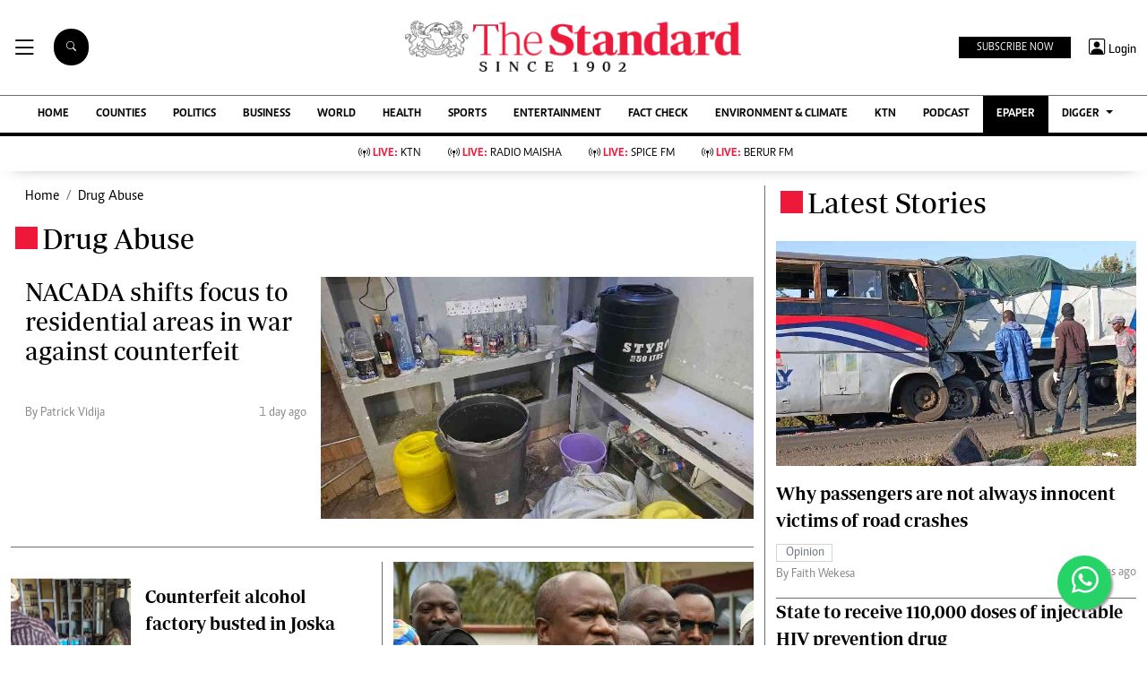

--- FILE ---
content_type: text/html; charset=UTF-8
request_url: https://www.standardmedia.co.ke/topic/drug-abuse
body_size: 25445
content:
<!DOCTYPE html>
<html lang="en">

<head>
    <meta charset="utf-8">
<title>    Drug Abuse
  - The Standard</title>
<meta content="width=device-width, initial-scale=1.0" name="viewport">

<!-- Favicon -->
<link rel="shortcut icon" href="https://www.standardmedia.co.ke/assets/images/favicon.png" type="image/png">
<!-- Icon Font Stylesheet -->
<!-- <link href="https://cdnjs.cloudflare.com/ajax/libs/font-awesome/5.10.0/css/all.min.css" rel="stylesheet"> -->
<link href="" rel="stylesheet" async>
<!-- Libraries Stylesheet --> 
<link href="https://www.standardmedia.co.ke/assets/css/owl.carousel.min.css" rel="stylesheet">
<link href="https://www.standardmedia.co.ke/assets/css/owl.theme.default.min.css" rel="stylesheet">
<link rel="preload" href="https://www.standardmedia.co.ke/assets/css/bootstrap.min.css" as="style">
<link rel="stylesheet" href="https://www.standardmedia.co.ke/assets/css/bootstrap.min.css"  media="screen">
<link rel="preload" href="https://www.standardmedia.co.ke/assets/css/mainsite-style.css?v=6" as="style">
<link rel="stylesheet" href="https://www.standardmedia.co.ke/assets/css/mainsite-style.css?v=6"
          media="screen">
<!--<link href="https://www.standardmedia.co.ke/assets/css/flipclock.css" rel="stylesheet"  media="screen">
<link href="https://www.standardmedia.co.ke/assets/css/flipclock.css" rel="preload"  as="style">-->
<link rel="preload" href="https://cdnjs.cloudflare.com/ajax/libs/toastr.js/latest/toastr.min.css" as="style">
<link rel="stylesheet" href="https://cdnjs.cloudflare.com/ajax/libs/toastr.js/latest/toastr.min.css"   media="screen">
<link rel="stylesheet" href="https://www.standardmedia.co.ke/assets/icons/bootstrap-icons.css" media="screen">


<meta name="application-name" content="Standard Digital">
<link rel="dns-prefetch" href="https://www.gstatic.com">
<link rel="dns-prefetch" href="https://cdn.standardmedia.co.ke">
<link rel="preconnect" href="https://www.googletagservices.com" crossorigin>
<link rel="dns-prefetch" href="https://www.googletagservices.com">
<link rel="preconnect" href="https://cdnjs.cloudflare.com" crossorigin>
<link rel="dns-prefetch" href="//securepubads.g.doubleclick.net">
<link rel="dns-prefetch" href="https://www.googletagmanager.com">
<link rel="preconnect" href="//securepubads.g.doubleclick.net" crossorigin>
<link rel="dns-prefetch" href="https://cdnjs.cloudflare.com">
<link rel="dns-prefetch" href="https://stackpath.bootstrapcdn.com">
<link rel="dns-prefetch" href="https://code.jquery.com">
<link rel="dns-prefetch" href="https://ajax.googleapis.com">

<link rel="dns-prefetch" href="https://csi.gstatic.com">
<link rel="dns-prefetch" href="https://www.googletagmanager.com">

<link rel="canonical" href="https://www.standardmedia.co.ke/topic/drug-abuse">

	
<meta name="robots" content="index,follow"/>
<meta name="copyright" content="The Standard Group"/>
<meta name="online" content="online@standardmedia.co.ke"/>
                        <!--<meta http-equiv="refresh" content="800">-->
            <meta name="google-translate-customization" content="9d90f29fa7bea403-55a95e98e906d1f5-gca3f4862da4da582-17"/>
<meta name="msvalidate.01" content="895B0BFD6A675ED63FA74B3DDCFB918B"/>
<meta name="keywords" content="drug abuse"/>
<meta name="author" content="Standard Group PLC"/>
<meta name="description" content="Get the latest news, videos, and pictures on Drug Abuse"/>
<link rel="image_src" href="">
<meta name="robots" content="max-image-preview:large">

<meta name="twitter:card" content="summary_large_image"/>
<meta name="twitter:site" content="@StandardKenya"/>
<meta name="twitter:creator" content="@StandardKenya"/>
<meta property="twitter:title" content="    Drug Abuse
"/>
<meta property="twitter:description" content=""/>
<meta property="twitter:url" content="https://www.standardmedia.co.ke/topic/drug-abuse"/>
<meta property="twitter:image" content=""/>

<meta property="og:type" content="website"/>
<meta property="fb:app_id" content="118898458656"/>
<meta property="og:title" content="    Drug Abuse
"/>
<meta property="og:description" content="Get the latest news, videos, and pictures on Drug Abuse"/>
<meta property="og:site_name" content="The Standard"/>
<meta property="og:url" content="https://www.standardmedia.co.ke/topic/drug-abuse">
<meta property="og:image" content=""/>
<meta property="og:image:secure_url" content=""/>
<meta property="og:image:type" content="image/jpg">
<meta property="og:locale" content="en_GB">
<meta property="og:locale:alternate" content="en_US">

<meta name="site-live" content="02:00:45 11-06-2020"/>
<style>
    .ad{
        background:ghostwhite!important;
        padding:20px;
        width:auto!important;
        text-align:center!important;
    }
    </style>


            <script>
            window.googletag = window.googletag || {
                cmd: []
            };
            var ads = {};
            var skyscrapper;

            const keywords = document.querySelector('meta[name="keywords"]').content.toLowerCase().trim();
            const targetKeywords = keywords.split(",");
            const nkey = [];
            var qth;

            for (qth = 0; qth <= targetKeywords.length - 1; qth++) {
                var nth = targetKeywords[qth].split(" ");
                nkey.push(nth);

            }

            googletag.cmd.push(function() {

                googletag.pubads().collapseEmptyDivs();
                googletag.pubads().setTargeting('keywords', nkey);
                googletag.pubads().setTargeting('url1', "main");
                if (window.location.pathname.split('/')[2]) {
                    googletag.pubads().setTargeting('url2', window.location.pathname.split('/')[2]);
                }
                if (window.location.pathname.split('/')[3]) {
                    googletag.pubads().setTargeting('url3', window.location.pathname.split('/')[3]);
                }
                googletag.pubads().setTargeting('sectionchecker', "author");
                var slots = [
                    
                        googletag.defineSlot('/24409412/sg_main_category_1', [
                                [300, 250],
                                [200, 200],
                                [250, 250],
                                [320, 100],
                                [320, 50],
                                [300, 100],
                                [300, 50],
                                [336, 280], 'fluid'
                            ], 'div-gpt-ad-1616649761212-0').addService(googletag.pubads()),
                            googletag.defineSlot('/24409412/sg_main_category_2', [300, 250],
                                'div-gpt-ad-1616649761212-2').addService(googletag.pubads()),
                            googletag.defineSlot('/24409412/sg_main_category_3', [
                                [300, 250],
                                [200, 200],
                                [250, 250],
                                [320, 100],
                                [320, 50],
                                [300, 100],
                                [300, 50], 'fluid'
                            ], 'div-gpt-ad-1616649937272-0').addService(googletag.pubads()),
                            googletag.defineSlot('/24409412/sg_main_category_4', [
                                [300, 250],
                                [200, 200],
                                [250, 250],
                                [320, 100],
                                [320, 50],
                                [300, 100],
                                [300, 50], 'fluid'
                            ], 'div-gpt-ad-1616649986232-0').addService(googletag.pubads()),
                            googletag.defineSlot('/24409412/sg_main_category_5', [
                                [300, 250],
                                [200, 200],
                                [250, 250],
                                [320, 100],
                                [320, 50],
                                [300, 100],
                                [300, 50], 'fluid'
                            ], 'div-gpt-ad-1616650033167-0').addService(googletag.pubads()),
                            googletag.defineSlot('/24409412/sg_main_category_6', [
                                [300, 250],
                                [250, 250],
                                [200, 200],
                                [320, 100],
                                [320, 50],
                                [300, 100],
                                [300, 50], 'fluid'
                            ], 'div-gpt-ad-1616649937272-6').addService(googletag.pubads()),
                            googletag.defineSlot('/24409412/TheStandard_1x1', [1, 1], 'div-gpt-ad-1660756175997-0')
                            .addService(googletag.pubads())
                    
                ];

                googletag.pubads().enableLazyLoad();

                // B) Enable without lazy fetching. Additional calls override previous
                // ones.
                googletag.pubads().enableLazyLoad({
                    fetchMarginPercent: -1
                });

                // C) Enable lazy loading with...
                googletag.pubads().enableLazyLoad({
                    // Fetch slots within 5 viewports.
                    fetchMarginPercent: 500,
                    // Render slots within 2 viewports.
                    renderMarginPercent: 200,
                    // Double the above values on mobile, where viewports are smaller
                    // and users tend to scroll faster.
                    mobileScaling: 2.0
                });
                googletag.pubads().enableSingleRequest();
                googletag.pubads().disableInitialLoad();

                function refreshAdSlot() {
                    googletag.pubads().refresh([slots]);
                    setTimeout(refreshAdSlot, 60000); // Refresh every 30 seconds (30000 milliseconds)
                }
                googletag.enableServices();
            });
                            ! function(a9, a, p, s, t, A, g) {
                    if (a[a9]) return;

                    function q(c, r) {
                        a[a9]._Q.push([c, r])
                    }

                    a[a9] = {
                        init: function() {
                            q("i", arguments)
                        },
                        fetchBids: function() {
                            q("f", arguments)
                        },
                        setDisplayBids: function() {},
                        targetingKeys: function() {
                            return []
                        },
                        _Q: []
                    };
                    A = p.createElement(s);
                    A.async = !0;
                    A.src = t;
                    g = p.getElementsByTagName(s)[0];
                    g.parentNode.insertBefore(A, g)
                }("apstag", window, document, "script", "//c.amazon-adsystem.com/aax2/apstag.js");
                apstag.init({
                    pubID: 'fc752468-3b32-47a3-aa0d-e95bc8c0c9d9',
                    adServer: 'googletag'
                });
                apstag.fetchBids({
                    slots: [{
                            slotID: 'div-gpt-ad-1616649761212-0',
                            slotName: '/24409412/sg_main_category_1',
                            sizes: [
                                [300, 250],
                                [336, 280],
                                [200, 200],
                                [250, 250],
                                [320, 100],
                                [320, 50],
                                [300, 100],
                                [300, 50]
                            ]
                        },

                        {
                            slotID: 'div-gpt-ad-1616649937272-0',
                            slotName: '/24409412/sg_main_category_3',
                            sizes: [
                                [300, 250],
                                [336, 280],
                                [200, 200],
                                [250, 250],
                                [320, 100],
                                [320, 50],
                                [300, 100],
                                [300, 50]
                            ]
                        },
                        {
                            slotID: 'div-gpt-ad-1616649986232-0',
                            slotName: '/24409412/sg_main_category_4',
                            sizes: [
                                [300, 250],
                                [336, 280],
                                [200, 200],
                                [250, 250],
                                [320, 100],
                                [320, 50],
                                [300, 100],
                                [300, 50]
                            ]
                        },
                        {
                            slotID: 'div-gpt-ad-1616650033167-0',
                            slotName: '/24409412/sg_main_category_5',
                            sizes: [
                                [300, 250],
                                [336, 280],
                                [200, 200],
                                [250, 250],
                                [320, 100],
                                [320, 50],
                                [300, 100],
                                [300, 50]
                            ]
                        },
                        {
                            slotID: 'div-gpt-ad-1616649937272-6',
                            slotName: '/24409412/sg_main_category_6',
                            sizes: [
                                [300, 250],
                                [336, 280],
                                [200, 200],
                                [250, 250],
                                [320, 100],
                                [320, 50],
                                [300, 100],
                                [300, 50]
                            ]
                        }

                    ],
                    timeout: 2e3
                }, function(bids) {
                    googletag.cmd.push(function() {
                        apstag.setDisplayBids();
                        googletag.pubads().refresh();
                    });
                });
                    </script>
    


    <script async type="text/javascript">
        setTimeout(function() {
            (function(w, d, s, l, i) {
                w[l] = w[l] || [];
                w[l].push({
                    'gtm.start': new Date().getTime(),
                    event: 'gtm.js'
                });
                var f = d.getElementsByTagName(s)[0],
                    j = d.createElement(s),
                    dl = l != 'dataLayer' ? '&l=' + l : '';
                j.async = true;
                j.src =
                    'https://www.googletagmanager.com/gtm.js?id=' + i + dl;
                f.parentNode.insertBefore(j, f);
            })(window, document, 'script', 'dataLayer', 'GTM-TNB7V35');
        }, 3050);
    </script>
	<!-- Clarity tracking code for http://www.standardmedia.co.ke/ -->
    <script async >
        (function(c,l,a,r,i,t,y){
            c[a]=c[a]||function(){(c[a].q=c[a].q||[]).push(arguments)};
            t=l.createElement(r);t.async=1;t.src="https://www.clarity.ms/tag/"+i+"?ref=bwt";
            y=l.getElementsByTagName(r)[0];y.parentNode.insertBefore(t,y);
        })(window, document, "clarity", "script", "su4egsb4jk");
    </script>
            <script>
            </script>

    <script>
            </script>

    
    <script type="text/javascript">
        window._taboola = window._taboola || [];
        _taboola.push({article:'auto'});
        !function (e, f, u, i) {
          if (!document.getElementById(i)){
            e.async = 1;
            e.src = u;
            e.id = i;
            f.parentNode.insertBefore(e, f);
          }
        }(document.createElement('script'),
        document.getElementsByTagName('script')[0],
        '//cdn.taboola.com/libtrc/thestandard/loader.js',
        'tb_loader_script');
        if(window.performance && typeof window.performance.mark == 'function')
          {window.performance.mark('tbl_ic');}
    </script>
    

    
    

        <script async src="https://pagead2.googlesyndication.com/pagead/js/adsbygoogle.js?client=ca-pub-2204615711705377"
            crossorigin="anonymous" type="text/javascript"></script>
                                
    
    

    
    

    <style>
    .embed-responsive-16by9 {
        position: relative;
        width: 100%;
        max-width: 800px;
        /* Restricts width to 800px on larger screens */
        padding-bottom: 56.25%;
        /* 16:9 aspect ratio */
        height: 0;
        overflow: hidden;
    }

    .embed-responsive-16by9 iframe {
        position: absolute;
        top: 0;
        left: 0;
        width: 100%;
        height: 100%;
        border: 0;
    }

    /* Responsive behavior */
    @media (max-width: 800px) {
        .embed-responsive-16by9 {
            max-width: 100%;
            /* Full width on smaller screens */
        }
    }

    .closebtn {
        padding: 3px 10px;
        cursor: pointer;
    }

    .ftco-navbar-light {
        max-width: 100%;
    }

    .subbuttonn {
        background: #000000;
        color:
            #ffffff;
        margin-top: 2px;
        font-size: 12px;
        margin-right: 10px;
        padding: 3px 20px;
        border: 0px;
    }

    .toggle {
        position: relative;
        display: inline-block;
        width: 50px;
        height: 20px;
        top: 10px;
        left: 5px;
    }

    .toggle input {
        opacity: 0;
        width: 0;
        height: 0;
    }

    .slider {
        position: absolute;
        cursor: pointer;
        top: 0;
        left: 0;
        right: 0;
        bottom: 0;
        height: 22px;
        border-radius: 10px;
        background-color: #ccc;
        -webkit-transition: .4s;
        transition: .4s;
    }

    .slider:before {
        position: absolute;
        content: "";
        height: 15px;
        width: 15px;
        border-radius: 7px;
        left: 3px;
        bottom: 3px;
        background-color: white;
        -webkit-transition: .4s;
        transition: .4s;
    }

    input:checked+.slider {
        background-color: #ed1a3b;
    }

    input:focus+.slider {
        box-shadow: 0 0 1px #ed1a3b;
    }

    input:checked+.slider:before {
        -webkit-transform: translateX(26px);
        -ms-transform: translateX(26px);
        transform: translateX(26px);
    }

    .body_with_bg {
        background: #fff;
    }

    .dark-mode .overflow-scroll {
        background: #000000;
    }

    .dark-mode .login-border-bottom {
        background: #000000 !important;
    }

    .dark-mode .top-styling {
        background: #1e1e1e;
        color: #fff;
    }

    .dark-mode .commonbtn {
        background: #353535;
    }

    .dark-mode .bi-list::before {
        color: #ffffff;
    }

    .dark-mode .dropdown-menu {
        background: #353535;
    }

    .dark-mode .social-icons {
        background: #000;
    }

    .dark-mode .social-icon-top {
        border: 2px solid #000000;
    }

    .dark-mode {
        color: #dedede !important;
        background: #000000;
    }

    .dark-mode .bg-insider {
        background: #353535 !important;
        background: #353535 !important;
        color: #dedede;
    }

    .dark-mode .bg-insider a {
        color: #ffffff;
    }

    .dark-mode .subscribe-mid-art {
        background: #353535;
    }

    .dark-mode .newslettericon {
        color: #ffffff;
        background: #696969;
    }

    .dark-mode .ftco-navbar-light {
        background: #000000 !important;
    }

    .dark-mode .ftco-navbar-light a {
        color: #ffffff;
    }

    .dark-mode .grey {
        color: #cccccc !important;
    }

    .dark-mode .navborders {
        border-top: 1px solid #000000;
        background: #000000 !important;
        border-bottom: 4px solid #000000;
        background: #000000;
    }

    .dark-mode h1,
    .dark-mode .h1,
    .dark-mode h2,
    .dark-mode .h2,
    .dark-mode h3,
    .dark-mode .h3,
    .dark-mode h4,
    .dark-mode .h4,
    .dark-mode h5,
    .dark-mode .h5,
    .dark-mode h6,
    .dark-mode .h6 {
        color: #ffffff;
    }

    .dark-mode .boda-left {
        border-left: 1px solid #0e0e0e !important;
    }

    .dark-mode .boda-bottom {
        border-bottom: 1px solid #0e0e0e !important;
    }

    .dark-mode .boda-right {
        border-right: 1px solid #0e0e0e !important;
    }

    .dark-mode .card {
        background: #000000;
    }

    .dark-mode a {
        color: #fff !important;
        text-decoration: none !important;
    }

    .dark-mode a:hover {
        color: #ed1a3b !important;
    }

    .dark-mode .ad {
        background: #1e1e1e !important;
    }

    .dark-mode .search .search {
        background: #fff !important;
        color: #000;
    }

    .dark-theme .bg-right-grey {
        background: #000000;
    }

    .dark-mode .list-group-item {
        color: #dedede;
        background-color: #000;
        border: 1px solid rgba(255, 255, 255, 0.125);
    }

    .dark-mode .bg-light {
        background: #353535 !important;
    }

    .dark-mode .subbuttonn {
        background: #353535;
        color: #ffffff;
    }

    .dark-mode .list-group-item-action:hover,
    .list-group-item-action:focus {
        color: #fff;
        background-color: #ed1a3b !important;
    }

    .dark-mode .list-group-item a {
        color: #fff !important;
    }

    .dark-mode .taboola-below-article-text-links a,
    .dark-mode .trc_elastic_thumbnails-mid a {
        color: #ffffff !important;
    }

    .dark-mode .thumbnails-mid .syndicatedItem .video-title {
        color: #ffffff !important;
    }

    .dark-mode .thumbnails-a .videoCube:hover .video-label-box .video-title {
        text-decoration: underline;
        color: #ffffff;
    }

    .dark-mode .thumbnails-a .videoCube .video-label-box .video-title {
        text-decoration: none;
        color: #ffffff;
    }

    .dark-mode .taboola-below-article-text-links,
    .dark-mode .trc_elastic_thumbnails-mid {
        background: #000000 !important;
    }

    .dark-mode .hum-style {
        font-size: 30px;
        color: #ffffff !important;
    }

    .dark-mode .bg-right-grey {
        background: #000000;
    }

    .navbar .megamenu {
        padding: 1rem;
    }

    .pantone {
        background: #E62E39 !important;
        color: #FFF !important;
    }

    .mobi-scroll-menu {
        height: auto;
    }

    @media screen and (max-width: 768px) {
        .mobi-scroll-menu {
            overflow-y: auto;
            height: 563px;
        }

    }

    /* ============ desktop view ============ */
    @media all and (min-width: 992px) {

        .navbar .has-megamenu {
            position: static !important;
        }

        .navbar .megamenu {
            left: 0;
            right: 0;
            width: 100%;
            margin-top: 0;
        }

    }

    /* ============ desktop view .end// ============ */


    /* ============ mobile view ============ */
    @media (max-width: 991px) {

        .navbar.fixed-top .navbar-collapse,
        .navbar.sticky-top .navbar-collapse {
            overflow-y: auto;
            max-height: 90vh;
            margin-top: 10px;
        }
    }

    a:hover {
        color: #000 !important;
    }

    .image_hide {
        display: none !important;
    }

    .hide_border_bottom {
        border-bottom: none !important;
    }

    .hide_border_right {
        border-right: none !important;
    }

    .col_hide {
        display: none;
    }

    .hide_summary {
        display: none
    }

    .bg-light {
        font-family: caput, serif !important;
        font-size: 14px !important;
        align-items: center !important;
        background: #f1e9bf !important;
        padding: 10px !important;
    }

    .card-text,
    p {
        font-family: Periodico, serif !important;
        font-size: 20px;
        line-height: 35px;
    }

    .btn_topics:hover {
        color: #fff !important;
        background-color: #EE193A !important;
        border-color: #EE193A !important;
    }

    .rss-table {
        width: 650px;
        margin-top: 10px;
    }

    .rss-table th {
        background: #ccc;
        padding-bottom: 8px;
        padding-top: 8px;
        text-transform: uppercase;
        text-align: left;
        padding-left: 10px;
        border-bottom: 1px solid #000080;

    }

    .rss-table td {
        padding-left: 10px;
        padding-top: 5px;
        padding-bottom: 5px;
        font-size: 12px;
        border-bottom: 1px solid #ccc;
    }

    .rss-table a {
        color: #0065B1;

    }

    .cat-title {}

    .Category {
        border: 1px solid #d1d5d9 !important;
        color: #6c757d !important;
        font-family: 'Caput';
        font-size: 14px;
        display: inline;
        padding: 2px 8px 2px 10px;
    }

    .Category-entertainment {
        border: 1px solid #d1d5d9 !important;
        color: #6c757d !important;
        font-family: 'Caput';
        font-size: 14px;
        display: inline;
        padding: 2px 8px 2px 10px;
    }

    .election {
        background-color: #ed1a3b;
        color: #fff !important;
        font-weight: 600 !important;
        font-family: solido !important;
        letter-spacing: 1px !important;
        text-transform: uppercase !important;
        font-size: 13px !important;
        display: inline !important;
        padding: 8px 9px 0px 9px !important;
        border-radius: 20px !important;
        margin: 4px !important;
    }

    .border-thick-branding {
        border-top: 0px solid #000;

    }

    @media (max-width: 767px) {
        .border-thick-branding {
            border-top: 4px solid #000 !important;
            padding-top: 20px;
        }

        .brand-title span {
            height: 25px;
            width: 25px;
            align-self: center !important;
            margin: 0px 4px auto !important;
        }

        .h-125 {
            height: 100% !important
        }

        .navbar-brand {
            color: #000;
            text-transform: uppercase;
            font-weight: 700;
            font-size: 20px;
            line-height: 1.2;
            margin-bottom: 0px !important;
        }
    }

    .social-icon-top {
        border: 2px solid #dedede !important;
        padding: 5px 5px 5px 7px;
        width: 40px;
        height: 40px;
        margin-right: 10px;
    }

    .share-style {
        text-transform: uppercase;
        letter-spacing: 3px;
        font-size: 12px;
        padding-top: 9px;
        padding-right: 9px;
        padding-bottom: 9px;
        padding-left: 18px !important;
    }

    .owl-carousel .owl-nav button.owl-next,
    .owl-carousel .owl-nav button.owl-prev,
    .owl-carousel button.owl-dot {
        background: 0 0;
        color: inherit;
        border: none;
        padding: 10px !important;
        font: inherit;
    }

    .h-125 {
        height: 125px !important
    }

    .carousel-control-prev-icon {
        background-image: url("https://img.icons8.com/ios-filled/50/undefined/circled-left.png") !important;
    }

    .carousel-control-next-icon {
        background-image: url("https://img.icons8.com/ios-filled/50/undefined/circled-right.png") !important;
    }

    /* ============ mobile view .end// ============ */
    .search .search {
        background: #000 !important;
        color: #fff;
        text-align: center;
        padding: 14px;
        margin-right: 2px;
        font-size: 11px;
        border-radius: 50px;
        vertical-align: middle;
        margin-right: 20px !important;
    }

    .searchform .search.login {
        font-weight: 300;
        background: white !important;
        border: 1px solid black;
        color: #000;
        padding-top: 4px;

    }

    .search-box {
        font-size: 14px;
        padding: 9px 10px;
        border: 1px solid #cbc6c6;
        background: #fff;
        border-radius: 25px;
        width: 170px;
    }

    .sticky {
        position: fixed;
        top: -2px;
        width: 100%;
        z-index: 9;
    }

    .login-border-bottom {
        position: fixed;
        width: 100%;
        top: 0;
    }

    .social-icons {
        display: none;

    }

    .img-class-rec {
        float: left;
        width: 10%;
        overflow: hidden;
        margin-right: 20px;
        min-height: 60px;
    }

    @media only screen and (max-width: 760px) {
        .ftco-navbar-light {
            max-width: 96% !important;
        }
    }

    @media only screen and (max-width: 600px) {
        .ftco-navbar-light {
            max-width: 96%;
        }

        .img-class-rec {
            float: left;
            width: 20%;
            overflow: hidden;
            margin-right: 10px;
        }

        #navbar-light {
            margin-top: 73px;
        }

        .social-icons {
            width: 84%;
            background: #fff;
            height: 73px;
            z-index: 99999;
            position: fixed;
            right: 0px;
            top: 0px;
        }

        .social-icons span {
            line-height: 30px;
            padding-right: 20px;
        }

        .social-icons .social-icon-top {
            border: none !important;
        }
    }

    @keyframes fadeIn {
        0% {
            opacity: 0;
        }

        100% {
            opacity: 1;
        }
    }

    @keyframes fadeOut {
        100% {
            opacity: 1;
        }

        0% {
            opacity: 0;
        }
    }

    #search {
        transition: 0.5s;
        display: none;
    }

    .login span {
        font-size: 14px;
        vertical-align: middle;
    }

    @media (max-width: 767.98px) {
        .share-social {
            padding-top: 14px;
            justify-content: left !important;
        }
    }

    .login {
        font-size: 18px;
        vertical-align: middle;
        font-family: 'Solido';
        padding-left: 5px;
    }
</style>

</head>

<body class="body_with_bg">
             <!-- /24409412/TheStandard_1x1 -->
            <div class="mt-2 mb-2" id='div-gpt-ad-1660756175997-0' style="width: 100%; text-align: center;">
                <script>
                    googletag.cmd.push(function() {
                        googletag.display('div-gpt-ad-1660756175997-0');
                    });
                </script>
            </div>
            <style>
     #smartAppBanner {
         position: fixed;
         top: 0;
         left: 0;
         width: 100%;
         max-width: 100%;
         margin: 0 auto;
         background: #fff;
         box-shadow: 0 2px 8px rgba(0, 0, 0, 0.2);
         display: none;
         align-items: center;
         padding: 10px 0px;
         font-family: -apple-system, BlinkMacSystemFont, 'Segoe UI', Roboto, Helvetica, Arial, sans-serif;
         z-index: 100000;
     }

     #smartAppBanner img {
         width: 40px;
         height: 40px;
         border-radius: 10px;
         margin-right: 10px;
     }

     #smartAppBanner .app-info {
         flex-grow: 1;
     }

     #smartAppBanner .app-info .title {
         font-weight: 500;
         font-size: 15px;
     }

     #smartAppBanner .app-info .subtitle {
         font-size: 14px;
         color: #333;
     }

     #smartAppBanner .app-info .rating {
         font-size: 14px;
         color: #000;
     }

     #smartAppBanner .download-link {
         font-weight: 500;
         font-size: 12px;
         color: #ffffff;
         background: #ed2024;
         text-decoration: none;
         margin-left: 10px;
         margin-right: 10px;
         padding: 5px 10px;
         white-space: nowrap;
         border: solid 1px #ed2024;
     }

     #smartAppBanner .close-btn {
         font-size: 27px;
         margin-right: 10px;
         margin-left: 10px;
         cursor: pointer;
     }

     @media (max-width:400px) {
         #smartAppBanner img {
             width: 35px;
             height: 35px;
             border-radius: 5px;
             margin-right: 5px;
         }
     }
 </style>
 


 
 <div id="smartAppBanner" class="google-anno-skip">
     <div class="close-btn" onclick="document.getElementById('smartAppBanner').style.display='none'">×</div>
     <img src="https://play-lh.googleusercontent.com/GEPVCYwt2VqTFbezeXLc7nHHC6nC7cr1QUCK8Y3FflaOxwfDy6c94CDszkm2P6_6hnN8=s96-rw"
         alt="App Icon">
     <div class="app-info">
         <div class="title">The Standard e-Paper</div>
         <div class="subtitle">Kenya’s Boldest Voice</div>
         <div class="rating">★★★★ - on Play Store</div>
     </div>
     <a class="download-link"
         href="https://play.google.com/store/apps/details?id=ke.co.standardmedia.epaper&utm_source=standardmedia&utm_medium=website&utm_campaign=epaper_download
"
         target="_blank">Read on the App</a>
 </div>

 <!-- Smart App Banner Script -->
 <script>
     function getMobileOS() {
         const userAgent = navigator.userAgent || navigator.vendor || window.opera;
         if (/android/i.test(userAgent)) {
             return "Android";
         }
         if (/iPad|iPhone|iPod/.test(userAgent) && !window.MSStream) {
             return "iOS";
         }
         return "Other";
     }

     function shouldShowBanner() {
         const lastShown = localStorage.getItem('smartBannerLastShown');
         if (!lastShown) return true;
         const lastDate = new Date(lastShown);
         const now = new Date();
         const oneWeek = 2 * 24 * 60 * 60 * 1000; // 7 days in milliseconds
         return now - lastDate > oneWeek;
     }

     function setBannerShownNow() {
         localStorage.setItem('smartBannerLastShown', new Date().toISOString());
     }

     document.addEventListener("DOMContentLoaded", function() {
         const banner = document.getElementById('smartAppBanner');
         const downloadLink = banner.querySelector('.download-link');
         const ratingText = banner.querySelector('.rating');
         const os = getMobileOS();
         if (os === "Android") {
             downloadLink.href =
                 "https://play.google.com/store/apps/details?id=ke.co.standardmedia.epaper&utm_source=standardmedia&utm_medium=website&utm_campaign=epaper_download";
             ratingText.textContent = "★★★★ - on Play Store";
         } else if (os === "iOS") {
             downloadLink.href = "https://apps.apple.com/ke/app/the-standard-digital-e-paper/id1384640649";
             ratingText.textContent = "★★★★ - on App Store";
         } else {
             banner.style.display = 'none';
             return;
         }
         if (shouldShowBanner()) {
             banner.style.display = 'flex';
             setTimeout(setBannerShownNow, 3000);
         } else {
             banner.style.display = 'none';
         }
         banner.querySelector('.close-btn').addEventListener('click', function() {
             banner.style.display = 'none';
         });
     });
 </script>
 <!-- Smart App Banner Script End -->

    <!-- Google Tag Manager (noscript) -->
    <noscript>
        <iframe async src="https://www.googletagmanager.com/ns.html?id=GTM-TNB7V35" height="0" width="0"
            style="display:none;visibility:hidden"></iframe>
    </noscript>
    <!-- End Google Tag Manager (noscript) -->
    <!-- Topbar Start -->
<div class="bg-light-grey  px-4 d-none d-lg-block  google-anno-skip">
    <div class="row gx-0">
        <div class="col-lg-8 mb-lg-0">
            <div id="myNav" class="overlay overflow-scroll">
                <b onclick="closeNav()" class="closebtn" onclick="closeNav()">&times;</b>
                <div class="overlay-content">
                    <div class="container">
                        <div class="row">
                            <div class="col-12 col-md-3 boda-right">
                                <div class=" top-styling boda-bottom pt-3">
                                    <img src="https://www.standardmedia.co.ke/assets/img/logo.PNG"
                                         alt="The Standard Group PLC" class="logo-style" width="224" height="25" loading="lazy" preload> The Standard Group Plc is a
                                    multi-media organization with investments in media platforms spanning newspaper
                                    print operations, television, radio broadcasting, digital and online services. The
                                    Standard Group is recognized as a leading multi-media house in Kenya with a key
                                    influence in matters of national and international interest.
                                </div>
                                <div class=" top-styling mt-2 boda-bottom mt-3">
                                    <ul class="list-style-none">
                                        <li>Standard Group Plc HQ Office,</li>
                                        <li>The Standard Group Center,Mombasa Road.</li>
                                        <li>P.O Box 30080-00100,Nairobi, Kenya.</li>
                                        <li>Telephone number: 0203222111, 0719012111</li>
                                        <li> Email: <a href="/cdn-cgi/l/email-protection" class="__cf_email__" data-cfemail="0d6e627f7d627f6c79684d7e796c63696c7f69606869646c236e62236668">[email&#160;protected]</a></li>
                                    </ul>
                                </div>
                            </div>
                            <div class="col-12 col-md-6">
                                <div class="text-standard brands  mb-3 mt-3">NEWS & CURRENT AFFAIRS</div>
                                <div class="row">
                                    <div class="col-12 col-md-4 boda-right">
                                        <div class="text-standard sub-title mb-3">Digital News</div>
                                        <ul class="justify-content-left  list-style-none row px-0">
                                            <li class="nav-item ">
                                                <a class="nav-link"
                                                   href="https://www.standardmedia.co.ke">
                                                    <i class="bi bi-chevron-right"></i>Homepage </a>
                                            </li>

                                            <li class="nav-item">
                                                <a class="nav-link" href="https://www.standardmedia.co.ke/videos/">
                                                    <i class="bi bi-chevron-right"></i>videos </a>
                                            </li>

                                            <li class="nav-item ">
                                                <a class="nav-link"
                                                   href="https://www.standardmedia.co.ke/category/23/africa/">
                                                    <i class="bi bi-chevron-right"></i>Africa </a>
                                            </li>											

                                            <li class="nav-item ">
                                                <a class="nav-link"
                                                   href="https://www.standardmedia.co.ke/category/763/courts/">
                                                    <i class="bi bi-chevron-right"></i>Courts </a>
                                            </li>                                            <li class="nav-item ">
                                                <a class="nav-link"
                                                   href="https://www.standardmedia.co.ke/category/573/nutrition-wellness/">
                                                    <i class="bi bi-chevron-right"></i>Nutrition &amp; Wellness </a>
                                            </li>
                                            <li class="nav-item ">
                                                <a class="nav-link"
                                                   href="https://www.standardmedia.co.ke/category/46/real-estate/">
                                                    <i class="bi bi-chevron-right"></i>Real Estate </a>
                                            </li>
                                            <li class="nav-item ">
                                                <a class="nav-link"
                                                   href="https://www.standardmedia.co.ke/category/41/health-science/">
                                                    <i class="bi bi-chevron-right"></i>Health &amp; Science </a>
                                            </li>
                                            <li class="nav-item ">
                                                <a class="nav-link"
                                                   href="https://www.standardmedia.co.ke/category/7/opinion/">
                                                    <i class="bi bi-chevron-right"></i>Opinion </a>
                                            </li>
                                            <li class="nav-item ">
                                                <a class="nav-link"
                                                   href="https://www.standardmedia.co.ke/category/74/columnists/">
                                                    <i class="bi bi-chevron-right"></i>Columnists </a>
                                            </li>
                                            <li class="nav-item ">
                                                <a class="nav-link"
                                                   href="https://www.standardmedia.co.ke/category/56/education/">
                                                    <i class="bi bi-chevron-right"></i>Education </a>
                                            </li>
                                            <li class="nav-item ">
                                                <a class="nav-link"
                                                   href="https://www.standardmedia.co.ke/entertainment/">
                                                    <i class="bi bi-chevron-right"></i>Lifestyle </a>
                                            </li>
                                            <li class="nav-item ">
                                                <a class="nav-link"
                                                   href="https://www.standardmedia.co.ke/category/587/cartoons/">
                                                    <i class="bi bi-chevron-right"></i>Cartoons </a>
                                            </li>
                                            <li class="nav-item ">
                                                <a class="nav-link"
                                                   href="https://www.standardmedia.co.ke/category/571/moi-cabinets/">
                                                    <i class="bi bi-chevron-right"></i>Moi Cabinets </a>
                                            </li>
                                            <li class="nav-item ">
                                                <a class="nav-link"
                                                   href="https://www.standardmedia.co.ke/category/357/arts-culture/">
                                                    <i class="bi bi-chevron-right"></i>Arts & Culture </a>
                                            </li>
                                            <li class="nav-item ">
                                                <a class="nav-link" href="https://www.standardmedia.co.ke/gender/">
                                                    <i class="bi bi-chevron-right"></i>Gender </a>
                                            </li>

                                            <li class="nav-item ">
                                                <a class="nav-link"
                                                   href="https://www.standardmedia.co.ke/category/718/quizzes/">
                                                    <i class="bi bi-chevron-right"></i>Quizzes </a>
                                            </li>
                                            <li class="nav-item ">
                                                <a class="nav-link" href="https://www.standardmedia.co.ke/planetaction/">
                                                    <i class="bi bi-chevron-right"></i>Planet Action </a>
                                            </li>
                                            <li class="nav-item ">
                                                <a class="nav-link" href="https://epaper.standardmedia.co.ke/">
                                                    <i class="bi bi-chevron-right"></i>E-Paper </a>
                                            </li>
											  <li class="nav-item ">
                                                <a class="nav-link" href="https://www.standardmedia.co.ke/category/386/branding-voice/">
                                                    <i class="bi bi-chevron-right"></i>Branding Voice </a>
                                            </li>
                                        </ul>
                                    </div>
                                    <div class="col-12 col-md-4">
                                        <a href="https://www.standardmedia.co.ke/evewoman/">
                                            <div class="text-standard sub-title mb-3">evewoman</div>
                                        </a>
                                        <ul class="justify-content-left list-style-none boda-bottom row px-0">
                                            <li class="nav-item">
                                                <a class="nav-link"
                                                   href="https://www.standardmedia.co.ke/evewoman/category/273/living">
                                                    <i class="bi bi-chevron-right"></i>Living </a>
                                            </li>
                                            <li class="nav-item">
                                                <a class="nav-link"
                                                   href="https://www.standardmedia.co.ke/evewoman/category/267/food">
                                                    <i class="bi bi-chevron-right"></i>Food </a>
                                            </li>
                                            <li class="nav-item">
                                                <a class="nav-link"
                                                   href="https://www.standardmedia.co.ke/evewoman/category/265/fashion-and-beauty">
                                                    <i class="bi bi-chevron-right"></i>Fashion &amp; Beauty </a>
                                            </li>
                                            <li class="nav-item">
                                                <a class="nav-link"
                                                   href="https://www.standardmedia.co.ke/evewoman/category/264/relationships">
                                                    <i class="bi bi-chevron-right"></i>Relationships </a>
                                            </li>
                                            <li class="nav-item">
                                                <a class="nav-link"
                                                   href="https://www.standardmedia.co.ke/evewoman/videos">
                                                    <i class="bi bi-chevron-right"></i>Videos </a>
                                            </li>
                                            <li class="nav-item">
                                                <a class="nav-link"
                                                   href="https://www.standardmedia.co.ke/evewoman/category/416/wellness">
                                                    <i class="bi bi-chevron-right"></i>Wellness </a>
                                            </li>
                                            <li class="nav-item">
                                                <a class="nav-link"
                                                   href="https://www.standardmedia.co.ke/evewoman/category/350/readers-lounge">
                                                    <i class="bi bi-chevron-right"></i>Readers lounge </a>
                                            </li>
                                            <li class="nav-item">
                                                <a class="nav-link"
                                                   href="https://www.standardmedia.co.ke/evewoman/category/307/leisure-and-travel">
                                                    <i class="bi bi-chevron-right"></i>Leisure And Travel </a>
                                            </li>
                                            <li class="nav-item">
                                                <a class="nav-link"
                                                   href="https://www.standardmedia.co.ke/evewoman/category/272/bridal">
                                                    <i class="bi bi-chevron-right"></i>Bridal </a>
                                            </li>
                                            <li class="nav-item">
                                                <a class="nav-link"
                                                   href="https://www.standardmedia.co.ke/evewoman/category/262/parenting">
                                                    <i class="bi bi-chevron-right"></i>Parenting </a>
                                            </li>
                                        </ul>
                                        <a href="https://www.standardmedia.co.ke/farmkenya">
                                            <div class="text-standard sub-title mb-3">Farm Kenya</div>
                                        </a>
                                        <ul class="justify-content-left  list-style-none row px-0">

                                            <li class="nav-item">
                                                <a class="nav-link"
                                                   href="https://www.standardmedia.co.ke/farmkenya/farmers-tv">
                                                    <i class="bi bi-chevron-right"></i> KTN farmers tv </a>
                                            </li>
                                            <li class="nav-item">
                                                <a class="nav-link"
                                                   href="https://www.standardmedia.co.ke/category/369/smart-harvest">
                                                    <i class="bi bi-chevron-right"></i>smart harvest </a>
                                            </li>
                                            <li class="nav-item">
                                                <a class="nav-link"
                                                   href="https://www.standardmedia.co.ke/farmkenya/podcasts">
                                                    <i class="bi bi-chevron-right"></i>Podcasts </a>
                                            </li>
                                            <li class="nav-item">
                                                <a class="nav-link"
                                                   href="https://www.standardmedia.co.ke/farmkenya/farmersmarket">
                                                    <i class="bi bi-chevron-right"></i>Farmers market </a>
                                            </li>
                                            <li class="nav-item">
                                                <a class="nav-link"
                                                   href="https://www.standardmedia.co.ke/farmkenya/directory">
                                                    <i class="bi bi-chevron-right"></i>Agri-Directory </a>
                                            </li>
                                            <li class="nav-item">
                                                <a class="nav-link"
                                                   href="https://www.standardmedia.co.ke/farmkenya/mkulimaexpo2021">
                                                    <i class="bi bi-chevron-right"></i>Mkulima expo 2021 </a>
                                            </li>
                                            <li class="nav-item">
                                                <a class="nav-link"
                                                   href="https://www.standardmedia.co.ke/farmkenya/farmpedia">
                                                    <i class="bi bi-chevron-right"></i>Farmpedia </a>
                                            </li>
                                        </ul>
                                    </div>
                                    <div class="col-12 col-md-4 boda-left">
                                        <a href="https://www.standardmedia.co.ke/entertainment">
                                            <div class="text-standard sub-title mb-3">Entertainment</div>
                                        </a>
                                        <ul class="justify-content-left  list-style-none boda-bottom row px-0">
                                            <li class="nav-item col-md-12">
                                                <a class="nav-link"
                                                   href="https://www.standardmedia.co.ke/entertainment/category/134/Showbiz">
                                                    <i class="bi bi-chevron-right"></i>Showbiz </a>
                                            </li>
                                            <li class="nav-item col-md-12">
                                                <a class="nav-link"
                                                   href="https://www.standardmedia.co.ke/entertainment/category/122/arts-and-culture">
                                                    <i class="bi bi-chevron-right"></i>Arts &amp; culture </a>
                                            </li>
                                            <li class="nav-item col-md-12">
                                                <a class="nav-link"
                                                   href="https://www.standardmedia.co.ke/entertainment/category/126/lifestyle">
                                                    <i class="bi bi-chevron-right"></i>Lifestyle </a>
                                            </li>
                                            <li class="nav-item col-md-12">
                                                <a class="nav-link"
                                                   href="https://www.standardmedia.co.ke/entertainment/category/61/events">
                                                    <i class="bi bi-chevron-right"></i>Events </a>
                                            </li>
                                        </ul>
                                        <a href="https://www.standardmedia.co.ke/sports">
                                            <div class="text-standard sub-title mb-3">Sports</div>
                                        </a>
                                        <ul class="justify-content-left list-style-none row px-0">
                                            <li class="nav-item">
                                                <a class="nav-link"
                                                   href="https://www.standardmedia.co.ke/sports/category/29/football">
                                                    <i class="bi bi-chevron-right"></i>Football </a>
                                            </li>
                                            <li class="nav-item">
                                                <a class="nav-link"
                                                   href="https://www.standardmedia.co.ke/sports/category/30/rugby">
                                                    <i class="bi bi-chevron-right"></i>Rugby </a>
                                            </li>
                                            <li class="nav-item">
                                                <a class="nav-link"
                                                   href="https://www.standardmedia.co.ke/sports/category/60/boxing">
                                                    <i class="bi bi-chevron-right"></i>Boxing </a>
                                            </li>
                                            <li class="nav-item">
                                                <a class="nav-link"
                                                   href="https://www.standardmedia.co.ke/sports/category/61/golf">
                                                    <i class="bi bi-chevron-right"></i>Golf </a>
                                            </li>
                                            <li class="nav-item">
                                                <a class="nav-link"
                                                   href="https://www.standardmedia.co.ke/sports/category/72/tennis">
                                                    <i class="bi bi-chevron-right"></i>Tennis </a>
                                            </li>
                                            <li class="nav-item">
                                                <a class="nav-link"
                                                   href="https://www.standardmedia.co.ke/sports/category/366/basketball">
                                                    <i class="bi bi-chevron-right"></i>Basketball </a>
                                            </li>
                                            <li class="nav-item">
                                                <a class="nav-link"
                                                   href="https://www.standardmedia.co.ke/sports/category/378/athletics">
                                                    <i class="bi bi-chevron-right"></i>Athletics </a>
                                            </li>
                                            <li class="nav-item">
                                                <a class="nav-link"
                                                   href="https://www.standardmedia.co.ke/sports/category/57/volleyball-and-handball">
                                                    <i class="bi bi-chevron-right"></i>Volleyball and handball </a>
                                            </li>
                                            <li class="nav-item">
                                                <a class="nav-link"
                                                   href="https://www.standardmedia.co.ke/sports/category/68/hockey">
                                                    <i class="bi bi-chevron-right"></i>Hockey </a>
                                            </li>
                                            <li class="nav-item">
                                                <a class="nav-link"
                                                   href="https://www.standardmedia.co.ke/sports/category/58/cricket">
                                                    <i class="bi bi-chevron-right"></i>Cricket </a>
                                            </li>
                                            <li class="nav-item">
                                                <a class="nav-link"
                                                   href="https://www.standardmedia.co.ke/sports/category/180/gossip-rumours">
                                                    <i class="bi bi-chevron-right"></i>Gossip &amp; rumours </a>
                                            </li>
                                            <li class="nav-item">
                                                <a class="nav-link"
                                                   href="https://www.standardmedia.co.ke/sports/category/428/premier-league">
                                                    <i class="bi bi-chevron-right"></i>Premier league </a>
                                            </li>
                                        </ul>
                                    </div>
                                </div>
                                <div class="row boda-top">
                                    <a href="https://www.tnx.africa">
                                        <div class="text-standard sub-title mt-4 mb-1 px-3">The Nairobian</div>
                                    </a>
                                    <div class="col-12 col-md-3">
                                        <ul class="justify-content-left list-style-none px-0">
                                            <li class="nav-item ">
                                                <a class="nav-link"
                                                   href="https://www.tnx.africa/category/446/news">
                                                    <i class="bi bi-chevron-right"></i>News </a>
                                            </li>
                                            <li class="nav-item ">
                                                <a class="nav-link"
                                                   href="https://www.tnx.africa/category/447/scandals">
                                                    <i class="bi bi-chevron-right"></i>Scandals </a>
                                            </li>
                                            <li class="nav-item ">
                                                <a class="nav-link"
                                                   href="https://www.tnx.africa/category/448/gossip">
                                                    <i class="bi bi-chevron-right"></i>Gossip </a>
                                            </li>
                                            <li class="nav-item ">
                                                <a class="nav-link"
                                                   href="https://www.tnx.africa/category/483/sports">
                                                    <i class="bi bi-chevron-right"></i>Sports </a>
                                            </li>
                                        </ul>
                                    </div>
                                    <div class="col-12 col-md-3">
                                        <ul class="justify-content-left list-style-none px-0">
                                            <li class="nav-item ">
                                                <a class="nav-link"
                                                   href="https://www.tnx.africa/category/489/blogs">
                                                    <i class="bi bi-chevron-right"></i>Blogs </a>
                                            </li>
                                            <li class="nav-item ">
                                                <a class="nav-link"
                                                   href="https://www.tnx.africa/category/508/entertainment">
                                                    <i class="bi bi-chevron-right"></i>Entertainment </a>
                                            </li>
                                            <li class="nav-item ">
                                                <a class="nav-link"
                                                   href="https://www.tnx.africa/category/564/politics">
                                                    <i class="bi bi-chevron-right"></i>Politics </a>
                                            </li>
                                            <li class="nav-item ">
                                                <a class="nav-link"
                                                   href="https://www.tnx.africa/category/446/news">
                                                    <i class="bi bi-chevron-right"></i>The Nairobian </a>
                                            </li>
                                        </ul>
                                    </div>
                                    <div class="col-12 col-md-3 ">
                                        <ul class="justify-content-left list-style-none px-0">
                                            <li class="nav-item ">
                                                <a class="nav-link"
                                                   href="https://www.tnx.africa/category/448/gossip">
                                                    <i class="bi bi-chevron-right"></i>Ten Things </a>
                                            </li>
                                            <li class="nav-item ">
                                                <a class="nav-link"
                                                   href="https://www.tnx.africa/category/483/sports">
                                                    <i class="bi bi-chevron-right"></i>Health </a>
                                            </li>
                                            <li class="nav-item ">
                                                <a class="nav-link"
                                                   href="https://www.tnx.africa/category/489/blogs">
                                                    <i class="bi bi-chevron-right"></i>Flash Back </a>
                                            </li>
                                            <li class="nav-item ">
                                                <a class="nav-link"
                                                   href="https://www.tnx.africa/category/447/scandals">
                                                    <i class="bi bi-chevron-right"></i>Nairobian Shop </a>
                                            </li>
                                        </ul>
                                    </div>
                                    <div class="col-12 col-md-3">
                                        <ul class="justify-content-left list-style-none px-0">
                                            <li class="nav-item ">
                                                <a class="nav-link"
                                                   href="https://www.tnx.africa/category/446/news">
                                                    <i class="bi bi-chevron-right"></i>The Nairobian </a>
                                            </li>
                                            <li class="nav-item ">
                                                <a class="nav-link"
                                                   href="https://www.tnx.africa/category/508/entertainment">
                                                    <i class="bi bi-chevron-right"></i>Fashion </a>
                                            </li>
                                            <li class="nav-item ">
                                                <a class="nav-link"
                                                   href="https://www.tnx.africa/category/564/politics">
                                                    <i class="bi bi-chevron-right"></i>Money </a>
                                            </li>
                                        </ul>
                                    </div>
                                </div>
                            </div>
                            <div class="col-12 col-md-3 menu-border-left">
                                <div class="text-standard brands  mb-4">TV STATIONS</div>
                                <ul class="justify-content-left  list-style-none row px-0 boda-bottom boda-right">
                                    <li class="nav-item col-md-12 col-6">
                                        <a class="nav-link" href="https://www.standardmedia.co.ke/ktnhome">
                                            <i class="bi bi-chevron-right"></i>Ktn home </a>
                                    </li>
                                    <li class="nav-item col-md-12 col-6">
                                        <a class="nav-link" href="https://www.standardmedia.co.ke/ktnnews">
                                            <i class="bi bi-chevron-right"></i> Ktn news </a>
                                    </li>
                                    <li class="nav-item col-md-12 col-6">
                                        <a class="nav-link" href="https://www.btvkenya.ke">
                                            <i class="bi bi-chevron-right"></i> BTV </a>
                                    </li>
                                    <li class="nav-item col-md-12 col-6">
                                        <a class="nav-link" href="https://www.standardmedia.co.ke/farmkenya/farmers-tv">
                                            <i class="bi bi-chevron-right"></i>KTN Farmers Tv </a>
                                    </li>
                                </ul>
                                <div class="text-standard brands  mb-4">RADIO STATIONS</div>
                                <ul class=" boda-bottom justify-content-left  list-style-none row px-0">
                                    <li class="nav-item col-md-12 col-6">
                                        <a class="nav-link" href="https://www.standardmedia.co.ke/radiomaisha">
                                            <i class="bi bi-chevron-right"></i>Radio Maisha </a>
                                    </li>
                                    <li class="nav-item col-md-12 col-6">
                                        <a class="nav-link" href="https://www.standardmedia.co.ke/spicefm">
                                            <i class="bi bi-chevron-right"></i> Spice fm </a>
                                    </li>
									
                                    <li class="nav-item col-md-12 col-6">
                                        <a class="nav-link" href="https://www.standardmedia.co.ke/berurfm">
                                            <i class="bi bi-chevron-right"></i> Berur FM </a>
                                    </li>
                                   <!-- <li class="nav-item col-md-12 col-6">
                                        <a class="nav-link" href="https://www.standardmedia.co.ke/vybezradio">
                                            <i class="bi bi-chevron-right"></i> Vybez radio </a>
                                    </li>-->
                                </ul>
                                <div class="text-standard brands  mb-4 ">ENTERPRISE</div>
                                <ul class="boda-bottom justify-content-left  list-style-none row px-0">
                                    <li class="nav-item col-md-12 col-6">
                                        <a class="nav-link" href="https://vas2.standardmedia.co.ke">
                                            <i class="bi bi-chevron-right"></i>VAS </a>
                                    </li>
                                    <li class="nav-item col-md-12 col-6">
                                        <a class="nav-link" href="https://jobs.digger.co.ke/" rel="external">
                                            <i class="bi bi-chevron-right"></i>Digger Jobs </a>
                                    </li>
                                    <li class="nav-item col-md-12 col-6">
                                        <a class="nav-link" href="https://motors.digger.co.ke/" rel="external">
                                            <i class="bi bi-chevron-right"></i>Digger Motors </a>
                                    </li>
                                    <li class="nav-item col-md-12 col-6">
                                        <a class="nav-link" href="https://realestate.digger.co.ke/" rel="external">
                                            <i class="bi bi-chevron-right"></i> Digger Real Estate </a>
                                    </li>
                                    <li class="nav-item col-md-12 col-6">
                                        <a class="nav-link" href="https://www.standardmedia.co.ke/courier" rel="external">
                                            <i class="bi bi-chevron-right"></i> The Standard Courier </a>
                                    </li>
                                </ul>
                            </div>
                        </div>
                    </div>
                </div>
            </div>
            <div class="d-flex text-white top-article" style="font-size:15px;padding-left: 10px;cursor:pointer"
                 onclick="openNav()">
            </div>
        </div>
        <div class="col-lg-4">
            <!-- <div class="d-flex justify-content-end">
                    <div class="bi bi-person-square text-dark byline me-2" style="font-size: 14px;">&nbsp;&nbsp; LOGIN</div>
                </div>   -->
            <!--                 <li class="nav-item menu-mobile-border desktop-only float-right">
                    <a href="https://www.standardmedia.co.ke/signo" class="nav-link nairobian desgin white">
                                <div class="bi bi-person-square text-dark byline me-2">&nbsp;&nbsp; LOGIN</div>
                        </li>

             -->
        </div>
    </div>

</div>
<!-- Topbar End -->

    <div id="main" class=" p-0">
        <section class="ftco-section">
            <style>
    #g_id_onload {
        right: 0;
        position: absolute;
        z-index: 9999
    }

    .navbar-brand span {
        display: block;
        font-size: 13px;
        font-weight: 800;
        color: rgba(0, 0, 0, 0.3);
        text-align: center;
        letter-spacing: 12px;
        font-family: 'Monotype Corsiva';
        padding: 6px;
    }

    .ftco-navbar-light .navbar-nav>.nav-item>.nav-link {
        font-size: 13px;
        padding-top: 0.7rem;
        padding-bottom: 0.7rem;
        padding-left: 15px;
        padding-right: 15px;
        font-weight: 600;
        color: #000;
        text-transform: uppercase;
        font-family: 'Caput';
        position: relative;
        opacity: 1 !important;
    }

    .flip-clock-divider {
        width: 16px;
        height: 90px;
        margin-top: -15px;
    }

    .flip-clock-wrapper {
        margin: -1rem;
    }

    .flip-clock-divider .flip-clock-label {
        position: absolute;
        top: 4.5em;
        right: -70px;
        color: black;
        text-shadow: none;
        font-size: 1rem;
    }

    .wid-max {
        width: max-content;
    }

    .flip-clock-wrapper ul li {
        z-index: 1;
        position: absolute;
        left: 0;
        top: 0;
        width: 100%;
        height: 100%;
        line-height: 40px;
        text-decoration: none !important;
    }

    .flip-clock-wrapper ul li a div div.inn {
        position: absolute;
        left: 0;
        z-index: 1;
        width: 100%;
        height: 200%;
        color: #ccc;
        text-shadow: 0 1px 2px #000;
        text-align: center;
        background-color: #333;
        border-radius: 6px;
        font-size: 35px;
    }

    .flip-clock-wrapper ul {
        position: relative;
        float: left;
        margin: 5px;
        width: 35px;
        height: 40px;
        font-size: 60px;
        font-weight: bold;
        line-height: 87px;
        border-radius: 6px;
        background: #000;
    }

    .flip-clock-divider .flip-clock-label {
        position: absolute;
        top: 4.5em;
        right: -70px;
        color: black;
        text-shadow: none;
        font-size: 1rem;
    }

    .flip-clock-divider.minutes .flip-clock-label,
    .flip-clock-divider.seconds .flip-clock-label {
        right: -71px;
    }
</style>
    <!-- Google One Tap container -->
<div id="g_id_onload"
     data-client_id="465843553886-b2dek00i5v4n9qivlm53o8e7o58fi4eo.apps.googleusercontent.com"
     data-login_uri="https://www.standardmedia.co.ke/sso/onetaplogin?content=[base64]"
     data-prompt_parent_id="onetap_container"
     data-return_url="https://www.standardmedia.co.ke/topic/drug-abuse"
     data-auto_prompt="true"
     data-use_fedcm_for_prompt="true">
</div>

<!-- Container for the One Tap prompt -->
<div id="onetap_container"></div>

<!-- Optional fallback Sign in with Google button (displayed only if FedCM fails) -->
<div class="g_id_signin"
     data-client_id="465843553886-b2dek00i5v4n9qivlm53o8e7o58fi4eo.apps.googleusercontent.com"
     data-login_uri="https://www.standardmedia.co.ke/sso/onetaplogin?content=[base64]"
     data-context="signin"
     data-ux_mode="redirect"
     data-auto_prompt="false"
     style="display:none"
     id="fallback_google_button">
</div>
<div class="container d-none d-md-block  google-anno-skip">
    <div class="row justify-content-between">
        <div class="col-md-12 order-md-last" 
		>
            <div class="row">
                <div class="col-md-4 align-self-center section-style">
                    <span onclick="openNav()"
                        style="font-size: 30px; color: #000;
    float: left;
    margin-right: 10px;
    line-height: 0px; cursor: pointer "
                        class="bi bi-list hum-style ">
                    </span>
                    <div class="form-group d-flex">

                        <div class="search">
                            <span class="bi search bi-search mx-2" onclick="openSearch()"
                                style="cursor: pointer;"></span>
                        </div>
                        <form action="https://www.standardmedia.co.ke/search" method="GET" class="">
                            <div class="box" id="search">
                                <div class="form-group d-flex">
                                    <input type="text" name="q" class="search-box" placeholder="Search">
                                </div>
                                <span class="mx-2" onclick="closeSearch()" style="cursor: pointer;">x</span>
                            </div>
                        </form>
                    </div>
                </div>

                <div class="col-md-4 align-self-center desktop-only">
                    <a class="navbar-brand text-center text-dark mt-3 mb-2" href="https://www.standardmedia.co.ke">
                                                    <img src="https://www.standardmedia.co.ke/assets/images/logos/standard-logo-web.webp"
                                class="w-100" style="width: 402px; height: 96px;" width="402" height="96"
                                alt="The Standard" loading="eager" fetchpriority="high">
                                            </a>
                </div>
                <div class="col-md-4 d-md-flex justify-content-end  align-self-center">

                    <div class="form-group d-flex">
                                                    <a href="https://www.standardmedia.co.ke/subscribenow">
                                <button class="subbuttonn">SUBSCRIBE NOW</button>
                            </a>
                                            </div>
                    <div class="dropdown login">
                                                    <a href="https://www.standardmedia.co.ke/signo" name="Login" class="bi bi-person-square login"
                                aria-label="Login to standardmedia.co.ke">
                                <span>Login</span>
                            </a>
                                                
                    </div>
                </div>
            </div>

        </div>
    </div>
</div>

        <div class="d-flex mx-0 p-3 pt-0 pb-2 d-md-none shadow-sm sticky-top bg-white align-items-baseline justify-content-between login-border-bottom "
            style="z-index: 99999 !important;">
<div class="mobile-only" style="align-self: center;">
    <button class="navbar-toggler p-0" type="button" data-bs-toggle="collapse" data-bs-target="#main_nav"
        data-bs-target="#navbarNav" aria-controls="navbarNav" aria-expanded="false" aria-label="Toggle navigation">
        <i class="bi bi-list " style="font-size: 24px;
    vertical-align: middle;"></i>
    </button>
</div>
<a class="navbar-brand text-center text-dark mt-0 mx-0" href="https://www.standardmedia.co.ke" style="margin: 0 !important;"
    aria-label="standardmedia.co.ke">
            <img src="https://www.standardmedia.co.ke/assets/images/logos/standard-logo.png"
            style="max-width:230px;min-height: 55px" width="230" height="55" alt="The Standard" preload>
    
</a>
<div class="dropdown login" style="align-self: center;">
            <a href="https://www.standardmedia.co.ke/signo" class="bi bi-person-square login" aria-label="Login to standardmedia.co.ke">
            <span></span>
        </a>
    
    </div>
</div>
</div>
            <nav class="navbar navbar-expand-lg navbar-light navborders p-0 " id="navbar-light">
    <div class="container-fluid align-items-baseline media-container-overide">
        <div class="ftco-navbar-light justify-content-center collapse mobi-scroll-menu navbar-collapse" id="main_nav">
            <div class="row">
                <ul class="navbar-nav drop-menu desktop-only ">
                    <li class="nav-item menu-mobile-border desktop-only">
                        <a href="https://www.standardmedia.co.ke" class="nav-link desgin">
                            <i class="bi bi-chevron-right"></i>HOME
                        </a>
                    </li>
                    <li class="nav-item menu-mobile-border desktop-only">
                        <a href="https://www.standardmedia.co.ke/category/1/counties" class="nav-link desgin">
                            <i class="bi bi-chevron-right"></i>COUNTIES
                        </a>
                    </li>
                    <li class="nav-item menu-mobile-border desktop-only">
                        <a href="https://www.standardmedia.co.ke/category/3/politics" class="nav-link desgin">
                            <i class="bi bi-chevron-right"></i>POLITICS
                        </a>
                    </li>
                    <li class="nav-item menu-mobile-border desktop-only">
                        <a href="https://www.standardmedia.co.ke/business" class="nav-link desgin">
                            <i class="bi bi-chevron-right"></i>BUSINESS
                        </a>
                    </li>
                    <li class="nav-item menu-mobile-border desktop-only">
                        <a href="https://www.standardmedia.co.ke/category/5/world" class="nav-link desgin">
                            <i class="bi bi-chevron-right"></i>WORLD
                        </a>
                    </li>
                    <li class="nav-item menu-mobile-border desktop-only">
                        <a href="https://www.standardmedia.co.ke/health" class="nav-link desgin">
                            <i class="bi bi-chevron-right"></i>HEALTH
                        </a>
                    </li>
                    <li class="nav-item menu-mobile-border desktop-only">
                        <a href="https://www.standardmedia.co.ke/sports" class="nav-link desgin">
                            <i class="bi bi-chevron-right"></i>SPORTS
                        </a>
                    </li>
                    <li class="nav-item menu-mobile-border desktop-only">
                        <a href="https://www.tnx.africa" class="nav-link desgin">
                            <i class="bi bi-chevron-right"></i>ENTERTAINMENT
                        </a>
                    </li>
                    <li class="nav-item menu-mobile-border desktop-only">
                        <a href="https://www.standardmedia.co.ke/category/480/fact-check" class="nav-link desgin">
                            <i class="bi bi-chevron-right"></i>FACT CHECK
                        </a>
                    </li>
                    <li class="nav-item menu-mobile-border desktop-only">
                        <a href="https://www.standardmedia.co.ke/category/63/environment" class="nav-link desgin">
                            <i class="bi bi-chevron-right"></i>ENVIRONMENT & CLIMATE
                        </a>
                    </li>
                    <li class="nav-item menu-mobile-border desktop-only">
                        <a href="https://www.standardmedia.co.ke/ktn/" class="nav-link desgin">
                            <i class="bi bi-chevron-right"></i>KTN
                        </a>
                    </li>
                    <li class="nav-item  menu-mobile-border desktop-only">
                        <a href="https://www.standardmedia.co.ke/podcast" class="nav-link desgin">
                            <i class="bi bi-chevron-right"></i>PODCAST
                        </a>
                    </li>
                    <li class="nav-item  menu-mobile-border desktop-only"
                        style="background: #000000; color: #ffffff!important;">
                        <a href="https://epaper.standardmedia.co.ke" class="nav-link desgin"
                            style="color: #ffffff!important;">
                            <i class="bi bi-chevron-right"></i>EPAPER
                        </a>
                    </li>
                    <li class="nav-item dropdown has-megamenu desktop-only">
                        <a class="nav-link dropdown-toggle" href="#" data-bs-toggle="dropdown">DIGGER </a>
                        <div class="dropdown-menu megamenu" role="menu">
                            <div class="row g-3 ">
                                <div class="col-lg-2 col-12 border-right-menu">
                                    <div class="col-megamenu">
                                        <h6 class="title mb-4">DIGGER JOBS</h6>
                                        <ul class="list-unstyled">
                                            <li><i class="bi bi-chevron-right"></i><a
                                                    href="https://jobs.digger.co.ke/all-open-vacancies-kenya"
                                                    target="_blank" rel="external">Listed Jobs</a></li>
                                            <li><i class="bi bi-chevron-right"></i><a
                                                    href="https://jobs.digger.co.ke/career-tips" target="_blank"
                                                    rel="external">Career
                                                    Tips</a></li>
                                            <li><i class="bi bi-chevron-right"></i><a
                                                    href="https://jobs.digger.co.ke/companies" target="_blank"
                                                    rel="external">Employers</a></li>
                                            <li><i class="bi bi-chevron-right"></i><a
                                                    href="https://jobs.digger.co.ke/admin/jobsmanager/jobs"
                                                    target="_blank" rel="external">Post Job</a></li>
                                        </ul>
                                    </div> <!-- col-megamenu.// -->
                                </div><!-- end col-3 -->
                                <div class="col-lg-4 col-12 border-right-menu">
                                    <div class="col-megamenu">
                                        <h6 class="title mb-4">Digger Motors</h6>
                                        <div class="row">
                                            <div class="col-lg-4 col-6">
                                                <ul class="list-unstyled">
                                                    <li><i class="bi bi-chevron-right"></i><a
                                                            href="https://motors.digger.co.ke" rel="external"
                                                            target="_blank">Home</a>
                                                    </li>
                                                    <li><i class="bi bi-chevron-right"></i><a
                                                            href="https://motors.digger.co.ke/for-sale" rel="external"
                                                            target="_blank">For
                                                            Sale</a></li>
                                                    <li><i class="bi bi-chevron-right"></i><a
                                                            href="https://motors.digger.co.ke/for-hire" rel="external"
                                                            target="_blank">For
                                                            Hire</a></li>
                                                    <li><i class="bi bi-chevron-right"></i><a
                                                            href="https://motors.digger.co.ke/blogs" rel="external"
                                                            target="_blank">Auto
                                                            News</a></li>
                                                </ul>
                                            </div>
                                            <div class="col-lg-4 col-6">
                                                <ul class="list-unstyled">
                                                    <li><i class="bi bi-chevron-right"></i><a
                                                            href="https://motors.digger.co.ke/for-sale"
                                                            target="_blank">All</a>
                                                    </li>
                                                    <li><i class="bi bi-chevron-right"></i><a
                                                            href="https://motors.digger.co.ke/for-sale/hatchbacks"
                                                            rel="external" target="_blank">Hatchbacks</a></li>
                                                    <li><i class="bi bi-chevron-right"></i><a
                                                            href="https://motors.digger.co.ke/for-sale/saloons"
                                                            rel="external" target="_blank">Saloons</a></li>
                                                    <li><i class="bi bi-chevron-right"></i><a
                                                            href="https://motors.digger.co.ke/for-sale/vans"
                                                            rel="external" target="_blank">Vans</a></li>
                                                    <li><i class="bi bi-chevron-right"></i><a
                                                            href="https://motors.digger.co.ke/for-sale/motorbikes"
                                                            rel="external" target="_blank">Bikes</a></li>
                                                </ul>
                                            </div>
                                            <div class="col-lg-4 col-6">
                                                <ul class="list-unstyled">
                                                    <li><i class="bi bi-chevron-right"></i><a
                                                            href="https://motors.digger.co.ke/for-sale/suvs"
                                                            rel="external" target="_blank">Suvs</a></li>
                                                    <li><i class="bi bi-chevron-right"></i><a
                                                            href="https://motors.digger.co.ke/for-sale/pickups"
                                                            rel="external" target="_blank">Pickups</a></li>
                                                    <li><i class="bi bi-chevron-right"></i><a
                                                            href="https://motors.digger.co.ke/for-sale/saloons"
                                                            rel="external" target="_blank">Saloons</a></li>
                                                    <li><i class="bi bi-chevron-right"></i><a
                                                            href="https://motors.digger.co.ke/for-sale/buses"
                                                            rel="external" target="_blank">Buses</a></li>
                                                </ul>
                                            </div>
                                        </div>

                                    </div> <!-- col-megamenu.// -->
                                </div><!-- end col-3 -->
                                <div class="col-lg-4 col-12 border-right-menu">
                                    <div class="col-megamenu">
                                        <h6 class="title mb-4">Digger Real Estate</h6>
                                        <div class="row">
                                            <div class="col-lg-6 col-6">
                                                <ul class="list-unstyled">
                                                    <li><i class="bi bi-chevron-right"></i><a
                                                            href="https://realestate.digger.co.ke/rent" rel="external"
                                                            target="_blank">Rent</a>
                                                    </li>
                                                    <li><i class="bi bi-chevron-right"></i><a
                                                            href="https://realestate.digger.co.ke/sale" rel="external"
                                                            target="_blank">Sale</a>
                                                    </li>
                                                    <li><i class="bi bi-chevron-right"></i><a
                                                            href="https://realestate.digger.co.ke/land" rel="external"
                                                            target="_blank">Lands</a>
                                                    </li>
                                                </ul>
                                            </div>
                                            <div class="col-lg-6 col-6">
                                                <ul class="list-unstyled">
                                                    <li><i class="bi bi-chevron-right"></i><a
                                                            href="https://realestate.digger.co.ke/developments"
                                                            rel="external" target="_blank">Developments</a></li>
                                                    <li><i class="bi bi-chevron-right"></i><a
                                                            href="https://realestate.digger.co.ke/property-advice"
                                                            rel="external" target="_blank">Property Advice</a></li>
                                                </ul>
                                            </div>
                                        </div>

                                    </div> <!-- col-megamenu.// -->
                                </div>

                            </div><!-- end row -->
                        </div> <!-- dropdown-mega-menu.// -->
                    </li>

                </ul>

                <div class="row mx-0 mt-2 px-4 d-md-none">
                    <form action="https://www.standardmedia.co.ke/search" method="GET">
                        <div class="box-search mb-3">
                            <span class="bi bi-search text-white bg-dark mt-1"></span>
                            <input type="text" class="" name="q" placeholder="type to search">
                        </div>
                </div>
                </form>
                <div class="col  mobile-only">
                    <style>
                        .navbar-brand {
                            margin: 0px 0 !important;
                        }

                        .box-search {
                            border: 1px solid #868686;
                            border-radius: 18px;
                            padding: 1px 7px 2px;
                            align-self: center;
                        }

                        .box-search input {
                            width: 89%;
                            border: #ffffff00;
                            padding: 7px;
                        }

                        .box-search .bi-search {
                            padding: 7px;
                            border-radius: 50%;
                            font-size: 12px;
                        }
                    </style>
                    <ul class=" navbar-nav drop-menu">

                        <li class="nav-item menu-mobile-border mobile-only"><a
                                href="https://www.standardmedia.co.ke/category/588/national"
                                class="nav-link desgin"><i class="bi bi-chevron-right"></i>NATIONAL</a></li>

                        <li class="nav-item menu-mobile-border mobile-only"><a
                                href="https://www.standardmedia.co.ke/category/1/counties" class="nav-link desgin"><i
                                    class="bi bi-chevron-right"></i>COUNTIES</a></li>

                        <li class="nav-item menu-mobile-border mobile-only"><a
                                href="https://www.standardmedia.co.ke/category/3/politics" class="nav-link desgin"><i
                                    class="bi bi-chevron-right"></i>POLITICS</a></li>

                        <li class="nav-item menu-mobile-border mobile-only"><a
                                href="https://www.standardmedia.co.ke/business" class="nav-link desgin"><i
                                    class="bi bi-chevron-right"></i>BUSINESS</a></li>

                        <li class="nav-item menu-mobile-border mobile-only"><a
                                href="https://www.standardmedia.co.ke/category/5/world" class="nav-link desgin"><i
                                    class="bi bi-chevron-right"></i>WORLD</a></li>

                        <li class="nav-item menu-mobile-border mobile-only"><a
                                href="https://www.standardmedia.co.ke/health" class="nav-link desgin"><i
                                    class="bi bi-chevron-right"></i>HEALTH</a></li>

                        <li class="nav-item menu-mobile-border mobile-only"><a
                                href="https://www.standardmedia.co.ke/sports" class="nav-link desgin"><i
                                    class="bi bi-chevron-right"></i>SPORTS</a></li>

                        <li class="nav-item menu-mobile-border mobile-only"><a
                                href="https://www.standardmedia.co.ke/entertainment" class="nav-link desgin"><i
                                    class="bi bi-chevron-right"></i>ENTERTAINMENT</a></li>
                        <li class="nav-item menu-mobile-border mobile-only"><a
                                href="https://www.standardmedia.co.ke/category/63/environment"
                                class="nav-link desgin"><i class="bi bi-chevron-right"></i>ENVIRONMENT & CLIMATE</a>
                        </li>
                        <li class="nav-item menu-mobile-border mobile-only"><a
                                href="  https://www.standardmedia.co.ke/category/480/fact-check"
                                class="nav-link desgin"><i class="bi bi-chevron-right"></i>FACT CHECK</a></li>


                        <li class="nav-item menu-mobile-border mobile-only"><a
                                href="https://www.standardmedia.co.ke/ktn/" class="nav-link desgin"><i
                                    class="bi bi-chevron-right"></i>VIDEOS</a></li>
                    </ul>
                </div>
                <div class="col  mobile-only">
                    <ul class="navbar-nav  drop-menu">

                        <li class="nav-item menu-mobile-border mobile-only"><a
                                href="https://www.standardmedia.co.ke/category/571/moi-cabinets"
                                class="nav-link desgin"><i class="bi bi-chevron-right"></i>MOI CABINET</a></li>
                        <li class="nav-item menu-mobile-border mobile-only"><a
                                href="https://www.standardmedia.co.ke/category/357/arts-culture"
                                class="nav-link desgin"><i class="bi bi-chevron-right"></i>ART & CULTURE</a></li>

                        <li class="nav-item menu-mobile-border mobile-only"><a
                                href="https://www.standardmedia.co.ke/insider" class="nav-link desgin"><i
                                    class="bi bi-chevron-right"></i>THE INSIDER</a></li>
                        <li class="nav-item menu-mobile-border mobile-only"><a
                                href="https://epaper.standardmedia.co.ke" class="nav-link desgin"><i
                                    class="bi bi-chevron-right"></i>EPAPER</a></li>
                        <li class="nav-item menu-mobile-border mobile-only"><a
                                href="https://www.standardmedia.co.ke/category/587/cartoons"
                                class="nav-link desgin "><i class="bi bi-chevron-right"></i>CARTOONS</a></li>

                        <li class="nav-item menu-mobile-border mobile-only"><a
                                href="https://www.standardmedia.co.ke/category/74/columnists"
                                class="nav-link desgin"><i class="bi bi-chevron-right"></i>COLUMNIST</a></li>
                        <li class="nav-item menu-mobile-border mobile-only"><a
                                href="https://www.standardmedia.co.ke/category/7/opinion" class="nav-link desgin"><i
                                    class="bi bi-chevron-right"></i>OPINION</a></li>
                        <li class="nav-item menu-mobile-border mobile-only"><a
                                href="https://www.standardmedia.co.ke/category/56/education"
                                class="nav-link desgin"><i class="bi bi-chevron-right"></i>EDUCATION</a></li>
                        <li class="nav-item menu-mobile-border mobile-only"><a
                                href="https://www.standardmedia.co.ke/podcast" class="nav-link desgin"><i
                                    class="bi bi-chevron-right"></i>PODCAST</a></li>
                        <li class="nav-item menu-mobile-border mobile-only"><a
                                href="https://www.standardmedia.co.ke/category/386/branding-voice"
                                class="nav-link desgin"><i class="bi bi-chevron-right"></i>BRANDING VOICE</a></li>
                    </ul>
                </div>
                <li
                    class="nav-item my-3 menu-mobile-border col-12 text-center navhead  mobile-only justify-content-center">
                    <b class="navheading">LIFESTYLE & ENTERTAINMENT</b>
                </li>
                <div class="col mobile-only">
                    <ul class=" navbar-nav drop-menu">
                        <li class="nav-item menu-mobile-border mobile-only"><a
                                href="https://www.standardmedia.co.ke/thenairobian" class="nav-link desgin"><i
                                    class="bi bi-chevron-right"></i>NAIROBIAN</a></li>
                        <li class="nav-item menu-mobile-border mobile-only"><a
                                href="https://www.standardmedia.co.ke/entertainment" class="nav-link desgin"><i
                                    class="bi bi-chevron-right"></i>ENTERTAINMENT</a></li>
                    </ul>
                </div>
                <div class="col  mobile-only">
                    <ul class="navbar-nav  drop-menu">
                        <li class="nav-item menu-mobile-border mobile-only"><a
                                href="https://www.standardmedia.co.ke/evewoman/?utm_source=standard&utm_medium=webiste"
                                class="nav-link desgin"><i class="bi bi-chevron-right"></i>EVEWOMAN</a></li>
                        <!-- <li class="nav-item menu-mobile-border mobile-only"><a
                                href="https://www.travelog.ke/?utm_source=standard&utm_medium=webiste"
                                class="nav-link desgin"><i class="bi bi-chevron-right"></i>TRAVELOG</a></li>-->

                    </ul>
                </div>
                <li
                    class="nav-item my-3 menu-mobile-border col-12 text-center navhead  mobile-only justify-content-center">
                    <h3 class="navheading">TV & STREAMING</h3>
                </li>
                <div class="col  mobile-only">
                    <ul class=" navbar-nav drop-menu">
                        <li class="nav-item menu-mobile-border mobile-only"><a
                                href="https://www.standardmedia.co.ke/ktn/?utm_source=standard&utm_medium=webiste"
                                class="nav-link desgin"><i class="bi bi-chevron-right"></i>KTN NEWS</a></li>

                    </ul>
                </div>
                <div class="col  mobile-only">
                    <ul class="navbar-nav  drop-menu">
                        <li class="nav-item menu-mobile-border mobile-only"><a
                                href="https://www.standardmedia.co.ke/farmkenya/videolist?utm_source=standard&utm_medium=webiste"
                                rel="external" class="nav-link desgin"><i class="bi bi-chevron-right"></i>KTN FARMERS
                                TV</a></li>
                    </ul>
                </div>
                <li
                    class="nav-item my-3 menu-mobile-border col-12 text-center navhead  mobile-only justify-content-center">
                    <h3 class="navheading">RADIO STATIONS</h3>
                </li>
                <div class="col  mobile-only">
                    <ul class=" navbar-nav drop-menu">
                        <li class="nav-item menu-mobile-border mobile-only"><a
                                href="https://www.standardmedia.co.ke/spicefm?utm_source=standard&utm_medium=webiste"
                                class="nav-link desgin"><i class="bi bi-chevron-right"></i>SPICE FM</a></li>
                        <!-- <li class="nav-item menu-mobile-border mobile-only"><a
                                href="https://www.standardmedia.co.ke/vybezradio?utm_source=standard&utm_medium=webiste"
                                 rel="external" class="nav-link desgin"><i class="bi bi-chevron-right"></i>VYBEZ FM</a></li>-->

                    </ul>
                </div>
                <div class="col mobile-only">
                    <ul class="navbar-nav  drop-menu">
                        <li class="nav-item menu-mobile-border mobile-only"><a
                                href="https://www.standardmedia.co.ke/radiomaisha" class="nav-link desgin"><i
                                    class="bi bi-chevron-right"></i>RADIO MAISHA</a></li>
                        <li class="nav-item menu-mobile-border mobile-only"><a
                                href="https://www.standardmedia.co.ke/berurfm/" class="nav-link desgin"><i
                                    class="bi bi-chevron-right"></i>RADIO BERUR</a></li>
                    </ul>
                </div>
                <li
                    class="nav-item my-3 menu-mobile-border col-12 text-center navhead  mobile-only justify-content-center">
                    <h3 class="navheading">ENTERPRISE</h3>
                </li>
                <div class="col  mobile-only">
                    <ul class=" navbar-nav drop-menu">
                        <li class="nav-item menu-mobile-border mobile-only"><a
                                href="https://vas2.standardmedia.co.ke/" class="nav-link desgin"><i
                                    class="bi bi-chevron-right"></i>VAS</a></li>
                        <li class="nav-item menu-mobile-border mobile-only"><a
                                href="https://www.standardmedia.co.ke/topic/elearning" class="nav-link desgin"><i
                                    class="bi bi-chevron-right"></i>ELEARNING</a></li>
                    </ul>

                </div>
                <div class="col mobile-only">
                    <ul class="navbar-nav  drop-menu">
                        <li class="nav-item menu-mobile-border mobile-only"><a
                                href="https://www.standardmedia.co.ke/games" class="nav-link desgin"><i
                                    class="bi bi-chevron-right"></i>CROSSWORD</a></li>
                        <li class="nav-item menu-mobile-border mobile-only"><a
                                href="https://www.standardmedia.co.ke/games" class="nav-link desgin"><i
                                    class="bi bi-chevron-right"></i>SUDOKU</a></li>
                    </ul>
                </div>
                <li
                    class="nav-item my-3 menu-mobile-border col-12 text-center navhead  mobile-only justify-content-center">
                    <h3 class="navheading">DIGGER CLASSIFIED</h3>
                </li>
                <div class="col  mobile-only">
                    <ul class=" navbar-nav drop-menu">
                        <li class="nav-item menu-mobile-border mobile-only"><a href="https://jobs.digger.co.ke/"
                                rel="external" class="nav-link desgin"><i class="bi bi-chevron-right"></i>DIGGER
                                JOBS</a></li>
                        <li class="nav-item menu-mobile-border mobile-only"><a href="https://motors.digger.co.ke/"
                                rel="external" class="nav-link desgin"><i class="bi bi-chevron-right"></i>DIGGER
                                MOTORS</a></li>
                    </ul>

                </div>
                <div class="col mobile-only">
                    <ul class="navbar-nav  drop-menu">
                        <li class="nav-item menu-mobile-border mobile-only"><a href="https://realestate.digger.co.ke/"
                                rel="external" class="nav-link desgin"><i class="bi bi-chevron-right"></i>DIGGER REAL
                                ESTATE</a></li>

                    </ul>
                </div>
            </div>
        </div>
    </div>
</nav>
            <nav class="navbar navbar-expand-lg navbar-light navborder-live p-0 ">
    <div class="container-fluid align-items-baseline">
        <div class="ftco-navbar-light justify-content-center collapse navbar-collapse" id="main_nav">
            <div class="row">
                <ul class=" navbar-nav drop-menu">
                       <li class="nav-item menu-mobile-border"><a href="https://www.standardmedia.co.ke/ktn/live" class="nav-link desgin nav-live"><i class="bi bi-broadcast-pin"></i> <span class="live-style">LIVE: </span>KTN</a></li>
					    <li class="nav-item menu-mobile-border"><a href="https://www.standardmedia.co.ke/radiomaisha" class="nav-link desgin nav-live"><i class="bi bi-broadcast-pin"></i> <span class="live-style">LIVE: </span>Radio Maisha</a></li>
                       <li class="nav-item menu-mobile-border"><a href="https://www.standardmedia.co.ke/spicefm" class="nav-link desgin nav-live"><i class="bi bi-broadcast-pin"></i> <span class="live-style">LIVE: </span>Spice FM</a></li>
                   <!-- <li class="nav-item menu-mobile-border"><a href="https://www.standardmedia.co.ke/vybezradio" class="nav-link desgin nav-live"><i class="bi bi-broadcast-pin"></i> <span class="live-style">LIVE: </span>Vybez Radio</a></li>-->
                    <li class="nav-item menu-mobile-border"><a href="https://www.standardmedia.co.ke/berurfm" class="nav-link desgin nav-live"><i class="bi bi-broadcast-pin"></i> <span class="live-style">LIVE: </span>Berur FM</a></li>
                </ul>
            </div>
        </div>
    </div>
</nav>

        </section>
 
                <section class="section-phase pt-3 pb-3">
        <div class="container">
                            <div class="col-12 text-center ad-max">
                    <!-- /24409412/sg_main_category_1 -->
                    <div id='div-gpt-ad-1616649761212-0' class="w-100 ad">
                        <script data-cfasync="false" src="/cdn-cgi/scripts/5c5dd728/cloudflare-static/email-decode.min.js"></script><script>
                            googletag.cmd.push(function() {
                                googletag.display('div-gpt-ad-1616649761212-0');
                            });
                        </script>
                    </div>
                </div>
            

            <div class="row">
                                <div class="col-12 col-md-8">
                    <div class="row boda-bottom">
                        <div class="col-12 co-md-12">

                            <nav aria-label="breadcrumb">
                                <ol class="breadcrumb">
                                    <li class="breadcrumb-item"><a href="https://www.standardmedia.co.ke">Home</a></li>
                                    <li class="breadcrumb-item">
                                        <a href="https://www.standardmedia.co.ke/topic/drug-abuse">
                                            Drug Abuse
                                        </a>
                                    </li>
                                </ol>
                            </nav>
                                                            <div class="brand-title d-flex mb-3 col-md-12">
                                    <span class="bg-latest">.</span>
                                    <h2><a href="" class="links text-dark">Drug Abuse</a></h2>
                                </div>
                            
                            <div class="card border-0 ">
                                                                                                            <div class="row g-0 boda-bottom mb-3">
                                            <div class="col-md-5">
                                                <div class="card-body">
                                                    <a href="https://www.standardmedia.co.ke/national/article/2001538385/nacada-shifts-focus-to-residential-areas-in-war-against-counterfeit">
                                                        <h3 class=" mb-3">NACADA shifts focus to residential areas in war against counterfeit</h3>
                                                        <div class="mb-3 pt-2 top-article">
                                                            
                                                        </div>
                                                    </a>
                                                    <div class="d-flex align-items-baseline justify-content-between mt-3">
                                                                                                                    <a href="https://www.standardmedia.co.ke/author/106/patrick-vidija"
                                                                style="color: #b1b4b7!important;">
                                                                <small class="text-muted">
                                                                    By
                                                                    Patrick Vidija
                                                                </small>
                                                            </a>
                                                                                                                <small
                                                            class="text-muted">1 day ago</small>
                                                    </div>
                                                </div>
                                            </div>
                                            <div class="col-md-7">
                                                <a href="https://www.standardmedia.co.ke/national/article/2001538385/nacada-shifts-focus-to-residential-areas-in-war-against-counterfeit">
                                                    <img src="https://cdn.standardmedia.co.ke/images/articles/thumbnails/2ikWBEWwK04hjdYIiXIOmjEQ0d1Hmvw0BGZzuwbA.jpg"
                                                        alt="NACADA shifts focus to residential areas in war against counterfeit"
                                                        onerror="this.onerror=null; this.src='https://www.standardmedia.co.ke/assets/images/pic.png'"
                                                        class="img-fluid w-100 style-image-three h-100  mb-3"
                                                        height="500" width="800">
                                                </a>
                                            </div>
                                        </div>
                                                                                                </div>
                        </div>
                        <div class="col-12 col-md-6 boda-right">
                                                                                                <div class="card pt-3 border-0 mb-3">
                                        <div class="row g-0 boda-bottom">
                                            <div class="col-md-4">
                                                <a href="https://www.standardmedia.co.ke/eastern/article/2001538186/counterfeit-alcohol-factory-busted-in-joska">
                                                    <img src="https://cdn.standardmedia.co.ke/images/articles/thumbnails/gteiNVnhcimvtvXoalLqjhhcQFbWxrqC7kQqLNZY.jpg"
                                                        alt="Counterfeit alcohol factory busted in Joska"
                                                        onerror="this.onerror=null; this.src='https://www.standardmedia.co.ke/assets/images/pic.png'"
                                                        class="img-fluid style-image h-100 w-100" height="500"
                                                        width="800">
                                                </a>
                                            </div>
                                            <div class="col-md-8">
                                                <div class="card-body ">
                                                    <div class="sub-title mt-2">
                                                        <a href="https://www.standardmedia.co.ke/eastern/article/2001538186/counterfeit-alcohol-factory-busted-in-joska">
                                                            Counterfeit alcohol factory busted in Joska
                                                        </a>
                                                    </div>
                                                    <div class="d-flex align-items-baseline justify-content-between mt-3">
                                                                                                                    <a href="https://www.standardmedia.co.ke/author/5388/selina-mutua"
                                                                style="color: #b1b4b7!important;">
                                                                <small class="text-muted">
                                                                    By
                                                                    Selina Mutua
                                                                </small>
                                                            </a>
                                                                                                                <small
                                                            class="text-muted">4 days ago</small>
                                                    </div>
                                                </div>
                                            </div>
                                        </div>
                                    </div>
                                                                    <div class="card pt-3 border-0 mb-3">
                                        <div class="row g-0 ">
                                            <div class="col-md-4">
                                                <a href="https://www.standardmedia.co.ke/national/article/2001537627/ruto-promises-hustlers-better-times-in-2026-declares-war-on-drug-abuse">
                                                    <img src="https://cdn.standardmedia.co.ke/images/articles/thumbnails/1y7aTvGPdIPOocCttpP4dFJ7hly1E5cGL2ZxbpJe.jpg"
                                                        alt="Ruto promises hustlers better times in 2026, declares war on drug abuse"
                                                        onerror="this.onerror=null; this.src='https://www.standardmedia.co.ke/assets/images/pic.png'"
                                                        class="img-fluid style-image h-100 w-100" height="500"
                                                        width="800">
                                                </a>
                                            </div>
                                            <div class="col-md-8">
                                                <div class="card-body ">
                                                    <div class="sub-title mt-2">
                                                        <a href="https://www.standardmedia.co.ke/national/article/2001537627/ruto-promises-hustlers-better-times-in-2026-declares-war-on-drug-abuse">
                                                            Ruto promises hustlers better times in 2026, declares war on drug abuse
                                                        </a>
                                                    </div>
                                                    <div class="d-flex align-items-baseline justify-content-between mt-3">
                                                                                                                    <a href="https://www.standardmedia.co.ke/author/2/stephen-rutto"
                                                                style="color: #b1b4b7!important;">
                                                                <small class="text-muted">
                                                                    By
                                                                    Stephen Rutto
                                                                </small>
                                                            </a>
                                                                                                                <small
                                                            class="text-muted">12 days ago</small>
                                                    </div>
                                                </div>
                                            </div>
                                        </div>
                                    </div>
                                                                                    </div>

                        <div class="col-12 col-md-6">
                                                                                                <a href="https://www.standardmedia.co.ke/national/article/2001537618/nacada-welcomes-rutos-directive-on-alcohol-and-drug-abuse">
                                        <img src="https://cdn.standardmedia.co.ke/images/articles/thumbnails/DRZEN0Nc8v0dxGhoPhcA69HVjVA1ujrLmkA93ULV.jpg"
                                            alt="NACADA welcomes Ruto&#039;s directive on alcohol and drug abuse"
                                            onerror="this.onerror=null; this.src='https://www.standardmedia.co.ke/assets/images/pic.png'"
                                            class="w-100 style-image-three mb-3" height="500" width="800">
                                    </a>
                                    <div class="sub-title mb-3">
                                        <a href="https://www.standardmedia.co.ke/national/article/2001537618/nacada-welcomes-rutos-directive-on-alcohol-and-drug-abuse">
                                            NACADA welcomes Ruto&#039;s directive on alcohol and drug abuse
                                        </a>
                                    </div>
                                    <div class="d-flex align-items-baseline justify-content-between">
                                                                                    <a href="https://www.standardmedia.co.ke/author/106/patrick-vidija"
                                                style="color: #b1b4b7!important;">
                                                <small class="text-muted">
                                                    By Patrick Vidija
                                                </small>
                                            </a>
                                                                                <small
                                            class="text-muted">12 days ago</small>
                                    </div>
                                                                                    </div>
                    </div>


                                            <div class="col-12 text-center mt-3 mb-3">
                            <!-- /24409412/sg_main_category_3 -->
                            <div id='div-gpt-ad-1616649937272-0' class="ad">
                                <script>
                                    googletag.cmd.push(function() {
                                        googletag.display('div-gpt-ad-1616649937272-0');
                                    });
                                </script>
                            </div>
                        </div>
                    
                                                                                                                        
                            <div class="card border-0 mb-3">
                                <div class="row g-0 boda-bottom">
                                    <div class="col-12 col-md-8">
                                        <div class="card-body pad-o mt-3">
                                            <a href="https://www.standardmedia.co.ke/national/article/2001535593/rising-abuse-of-women-children-emerges-as-biggest-security-threat">
                                                <div class="sub-title mt-3">
                                                    Rising abuse of women, children emerges as biggest security threat
                                                </div>
                                                <div class="mb-3 pt-2 top-article">
                                                    
                                                </div>
                                            </a>
                                            <div class="d-flex align-items-baseline justify-content-between mt-3">
                                                                                                    <a href="https://www.standardmedia.co.ke/author/2840/emmanuel-kipchumba"
                                                        style="color: #b1b4b7!important;">
                                                        <small class="text-muted">
                                                            By Emmanuel Kipchumba
                                                        </small>
                                                    </a>
                                                                                                <small
                                                    class="text-muted">1 month ago</small>
                                            </div>
                                        </div>
                                    </div>
                                    <div class="col-12 col-md-4 mt-3">
                                        <a href="https://www.standardmedia.co.ke/national/article/2001535593/rising-abuse-of-women-children-emerges-as-biggest-security-threat">
                                            <img src="https://cdn.standardmedia.co.ke/images/articles/thumbnails/YmerPzIp38E8oYdNJdV3KWxYBuP4JnEqiyxi8ojo.jpg"
                                                alt="Rising abuse of women, children emerges as biggest security threat"
                                                onerror="this.onerror=null; this.src='https://www.standardmedia.co.ke/assets/images/pic.png'"
                                                class="img-fluid style-image-two w-100" height="500" width="800">
                                        </a>
                                    </div>
                                </div>
                            </div>
                                                                                                            
                            <div class="card border-0 mb-3">
                                <div class="row g-0 boda-bottom">
                                    <div class="col-12 col-md-8">
                                        <div class="card-body pad-o mt-3">
                                            <a href="https://www.standardmedia.co.ke/central/article/2001530392/drug-barons-target-nyeri-students-with-flashy-lifestyles">
                                                <div class="sub-title mt-3">
                                                    Drug barons target Nyeri students with flashy lifestyles
                                                </div>
                                                <div class="mb-3 pt-2 top-article">
                                                    
                                                </div>
                                            </a>
                                            <div class="d-flex align-items-baseline justify-content-between mt-3">
                                                                                                    <a href="https://www.standardmedia.co.ke/author/1839/purity-mwangi"
                                                        style="color: #b1b4b7!important;">
                                                        <small class="text-muted">
                                                            By Purity Mwangi
                                                        </small>
                                                    </a>
                                                                                                <small
                                                    class="text-muted">3 months ago</small>
                                            </div>
                                        </div>
                                    </div>
                                    <div class="col-12 col-md-4 mt-3">
                                        <a href="https://www.standardmedia.co.ke/central/article/2001530392/drug-barons-target-nyeri-students-with-flashy-lifestyles">
                                            <img src="https://cdn.standardmedia.co.ke/images/articles/thumbnails/SN1E45obcqTHEU2PRmJ4CcLMJeQ88vkZxbDKDQvZ.jpg"
                                                alt="Drug barons target Nyeri students with flashy lifestyles"
                                                onerror="this.onerror=null; this.src='https://www.standardmedia.co.ke/assets/images/pic.png'"
                                                class="img-fluid style-image-two w-100" height="500" width="800">
                                        </a>
                                    </div>
                                </div>
                            </div>
                                                                                                            
                            <div class="card border-0 mb-3">
                                <div class="row g-0 boda-bottom">
                                    <div class="col-12 col-md-8">
                                        <div class="card-body pad-o mt-3">
                                            <a href="https://www.standardmedia.co.ke/opinion/article/2001529013/vihiga-must-break-free-from-the-grip-of-marijuana">
                                                <div class="sub-title mt-3">
                                                    Vihiga must break free from the grip of marijuana
                                                </div>
                                                <div class="mb-3 pt-2 top-article">
                                                    
                                                </div>
                                            </a>
                                            <div class="d-flex align-items-baseline justify-content-between mt-3">
                                                                                                    <a href="https://www.standardmedia.co.ke/author/3255/wycliffe-osabwa"
                                                        style="color: #b1b4b7!important;">
                                                        <small class="text-muted">
                                                            By Wycliffe Osabwa
                                                        </small>
                                                    </a>
                                                                                                <small
                                                    class="text-muted">4 months ago</small>
                                            </div>
                                        </div>
                                    </div>
                                    <div class="col-12 col-md-4 mt-3">
                                        <a href="https://www.standardmedia.co.ke/opinion/article/2001529013/vihiga-must-break-free-from-the-grip-of-marijuana">
                                            <img src="https://cdn.standardmedia.co.ke/images/articles/thumbnails/pwjNLGusDW0FcVHzkjXXNXjnwpOs3QtTpQ66qFrB.jpg"
                                                alt="Vihiga must break free from the grip of marijuana"
                                                onerror="this.onerror=null; this.src='https://www.standardmedia.co.ke/assets/images/pic.png'"
                                                class="img-fluid style-image-two w-100" height="500" width="800">
                                        </a>
                                    </div>
                                </div>
                            </div>
                                                                                                                                                    <div class="col-12 text-center mt-3 mb-3">
                                        <!-- /24409412/sg_main_category_4 -->
                                        <div id='div-gpt-ad-1616649986232-0' class="ad">
                                            <script>
                                                googletag.cmd.push(function() {
                                                    googletag.display('div-gpt-ad-1616649986232-0');
                                                });
                                            </script>
                                        </div>
                                    </div>
                                                                                        
                            <div class="card border-0 mb-3">
                                <div class="row g-0 boda-bottom">
                                    <div class="col-12 col-md-8">
                                        <div class="card-body pad-o mt-3">
                                            <a href="https://www.standardmedia.co.ke/opinion/article/2001528556/the-silent-fire-consuming-our-schools-drugs-threaten-kenyas-classrooms">
                                                <div class="sub-title mt-3">
                                                    The silent fire consuming our schools: Drugs threaten Kenya&#039;s classrooms
                                                </div>
                                                <div class="mb-3 pt-2 top-article">
                                                    
                                                </div>
                                            </a>
                                            <div class="d-flex align-items-baseline justify-content-between mt-3">
                                                                                                    <a href="https://www.standardmedia.co.ke/author/5259/raphael-nganga"
                                                        style="color: #b1b4b7!important;">
                                                        <small class="text-muted">
                                                            By Raphael Ng&#039;ang&#039;a
                                                        </small>
                                                    </a>
                                                                                                <small
                                                    class="text-muted">4 months ago</small>
                                            </div>
                                        </div>
                                    </div>
                                    <div class="col-12 col-md-4 mt-3">
                                        <a href="https://www.standardmedia.co.ke/opinion/article/2001528556/the-silent-fire-consuming-our-schools-drugs-threaten-kenyas-classrooms">
                                            <img src="https://cdn.standardmedia.co.ke/images/articles/thumbnails/H8THpuj7FvLr3HwhtcjGZx9GlUFSFIzHNR7SshKV.jpg"
                                                alt="The silent fire consuming our schools: Drugs threaten Kenya&#039;s classrooms"
                                                onerror="this.onerror=null; this.src='https://www.standardmedia.co.ke/assets/images/pic.png'"
                                                class="img-fluid style-image-two w-100" height="500" width="800">
                                        </a>
                                    </div>
                                </div>
                            </div>
                                                                                                            
                            <div class="card border-0 mb-3">
                                <div class="row g-0 boda-bottom">
                                    <div class="col-12 col-md-8">
                                        <div class="card-body pad-o mt-3">
                                            <a href="https://www.standardmedia.co.ke/national/article/2001528272/nacada-clergy-must-lead-addiction-fight">
                                                <div class="sub-title mt-3">
                                                    Nacada: Clergy must lead addiction fight
                                                </div>
                                                <div class="mb-3 pt-2 top-article">
                                                    
                                                </div>
                                            </a>
                                            <div class="d-flex align-items-baseline justify-content-between mt-3">
                                                                                                    <a href="https://www.standardmedia.co.ke/author/3/pkemoi-ngenoh"
                                                        style="color: #b1b4b7!important;">
                                                        <small class="text-muted">
                                                            By Pkemoi Ng&#039;enoh
                                                        </small>
                                                    </a>
                                                                                                <small
                                                    class="text-muted">4 months ago</small>
                                            </div>
                                        </div>
                                    </div>
                                    <div class="col-12 col-md-4 mt-3">
                                        <a href="https://www.standardmedia.co.ke/national/article/2001528272/nacada-clergy-must-lead-addiction-fight">
                                            <img src="https://cdn.standardmedia.co.ke/images/articles/thumbnails/3ZJK3mI9sxSx16nNNTuCqszuWdKeA3KtpkkRs2p1.jpg"
                                                alt="Nacada: Clergy must lead addiction fight"
                                                onerror="this.onerror=null; this.src='https://www.standardmedia.co.ke/assets/images/pic.png'"
                                                class="img-fluid style-image-two w-100" height="500" width="800">
                                        </a>
                                    </div>
                                </div>
                            </div>
                                                                                                            
                            <div class="card border-0 mb-3">
                                <div class="row g-0 boda-bottom">
                                    <div class="col-12 col-md-8">
                                        <div class="card-body pad-o mt-3">
                                            <a href="https://www.standardmedia.co.ke/coast/article/2001528255/nacada-challenges-religious-leaders-to-join-fight-against-drug-abuse">
                                                <div class="sub-title mt-3">
                                                    Nacada challenges religious leaders to join fight against drug abuse
                                                </div>
                                                <div class="mb-3 pt-2 top-article">
                                                    
                                                </div>
                                            </a>
                                            <div class="d-flex align-items-baseline justify-content-between mt-3">
                                                                                                    <a href="https://www.standardmedia.co.ke/author/237/willis-oketch"
                                                        style="color: #b1b4b7!important;">
                                                        <small class="text-muted">
                                                            By Willis Oketch
                                                        </small>
                                                    </a>
                                                                                                <small
                                                    class="text-muted">4 months ago</small>
                                            </div>
                                        </div>
                                    </div>
                                    <div class="col-12 col-md-4 mt-3">
                                        <a href="https://www.standardmedia.co.ke/coast/article/2001528255/nacada-challenges-religious-leaders-to-join-fight-against-drug-abuse">
                                            <img src="https://cdn.standardmedia.co.ke/images/articles/thumbnails/yCkCdDnrmtfxQbgHdPFywUP7ePK3ka9vtOpTKTqV.jpg"
                                                alt="Nacada challenges religious leaders to join fight against drug abuse"
                                                onerror="this.onerror=null; this.src='https://www.standardmedia.co.ke/assets/images/pic.png'"
                                                class="img-fluid style-image-two w-100" height="500" width="800">
                                        </a>
                                    </div>
                                </div>
                            </div>
                                                                                                            
                            <div class="card border-0 mb-3">
                                <div class="row g-0 boda-bottom">
                                    <div class="col-12 col-md-8">
                                        <div class="card-body pad-o mt-3">
                                            <a href="https://www.standardmedia.co.ke/business/opinion/article/2001527851/why-its-cheaper-to-drink-wine-outside-kenya">
                                                <div class="sub-title mt-3">
                                                    Why it&#039;s cheaper to drink wine outside Kenya
                                                </div>
                                                <div class="mb-3 pt-2 top-article">
                                                    
                                                </div>
                                            </a>
                                            <div class="d-flex align-items-baseline justify-content-between mt-3">
                                                                                                    <a href="https://www.standardmedia.co.ke/author/126/esther-dianah"
                                                        style="color: #b1b4b7!important;">
                                                        <small class="text-muted">
                                                            By Esther Dianah
                                                        </small>
                                                    </a>
                                                                                                <small
                                                    class="text-muted">4 months ago</small>
                                            </div>
                                        </div>
                                    </div>
                                    <div class="col-12 col-md-4 mt-3">
                                        <a href="https://www.standardmedia.co.ke/business/opinion/article/2001527851/why-its-cheaper-to-drink-wine-outside-kenya">
                                            <img src="https://cdn.standardmedia.co.ke/images/articles/thumbnails/5d9ZaTiwHX1semEt908LcnjEgeAM0SvTh1wLVmbk.jpg"
                                                alt="Why it&#039;s cheaper to drink wine outside Kenya"
                                                onerror="this.onerror=null; this.src='https://www.standardmedia.co.ke/assets/images/pic.png'"
                                                class="img-fluid style-image-two w-100" height="500" width="800">
                                        </a>
                                    </div>
                                </div>
                            </div>
                                                                                                                                                                                <div class="col-12 text-center mt-3 mb-3">
                                        <!-- /24409412/sg_main_category_5 -->
                                        <div id='div-gpt-ad-1616650033167-0' class="ad">
                                            <script>
                                                googletag.cmd.push(function() {
                                                    googletag.display('div-gpt-ad-1616650033167-0');
                                                });
                                            </script>
                                        </div>
                                    </div>
                                                            
                            <div class="card border-0 mb-3">
                                <div class="row g-0 boda-bottom">
                                    <div class="col-12 col-md-8">
                                        <div class="card-body pad-o mt-3">
                                            <a href="https://www.standardmedia.co.ke/national/article/2001527574/eshikutu-fined-sh-100-million-plus-eight-years-behind-bars">
                                                <div class="sub-title mt-3">
                                                    Eshikutu fined Sh 100 million plus eight years behind bars
                                                </div>
                                                <div class="mb-3 pt-2 top-article">
                                                    
                                                </div>
                                            </a>
                                            <div class="d-flex align-items-baseline justify-content-between mt-3">
                                                                                                    <a href="https://www.standardmedia.co.ke/author/34/kamau-muthoni"
                                                        style="color: #b1b4b7!important;">
                                                        <small class="text-muted">
                                                            By Kamau Muthoni
                                                        </small>
                                                    </a>
                                                                                                <small
                                                    class="text-muted">4 months ago</small>
                                            </div>
                                        </div>
                                    </div>
                                    <div class="col-12 col-md-4 mt-3">
                                        <a href="https://www.standardmedia.co.ke/national/article/2001527574/eshikutu-fined-sh-100-million-plus-eight-years-behind-bars">
                                            <img src="https://cdn.standardmedia.co.ke/images/articles/thumbnails/8JhMlyYNHZkVpAXF9OvV916Ux2FqWjvVAipPF97F.jpg"
                                                alt="Eshikutu fined Sh 100 million plus eight years behind bars"
                                                onerror="this.onerror=null; this.src='https://www.standardmedia.co.ke/assets/images/pic.png'"
                                                class="img-fluid style-image-two w-100" height="500" width="800">
                                        </a>
                                    </div>
                                </div>
                            </div>
                                                                                                            
                            <div class="card border-0 mb-3">
                                <div class="row g-0 boda-bottom">
                                    <div class="col-12 col-md-8">
                                        <div class="card-body pad-o mt-3">
                                            <a href="https://www.standardmedia.co.ke/national/article/2001525920/peer-review-counties-poor-in-controlling-drugs-and-pornography">
                                                <div class="sub-title mt-3">
                                                    Peer review: Counties poor in controlling drugs and pornography
                                                </div>
                                                <div class="mb-3 pt-2 top-article">
                                                    
                                                </div>
                                            </a>
                                            <div class="d-flex align-items-baseline justify-content-between mt-3">
                                                                                                    <a href="https://www.standardmedia.co.ke/author/23/james-wanzala"
                                                        style="color: #b1b4b7!important;">
                                                        <small class="text-muted">
                                                            By James Wanzala
                                                        </small>
                                                    </a>
                                                                                                <small
                                                    class="text-muted">5 months ago</small>
                                            </div>
                                        </div>
                                    </div>
                                    <div class="col-12 col-md-4 mt-3">
                                        <a href="https://www.standardmedia.co.ke/national/article/2001525920/peer-review-counties-poor-in-controlling-drugs-and-pornography">
                                            <img src="https://cdn.standardmedia.co.ke/images/articles/thumbnails/rNme6QdzCm4LbcAv9bGbQyl4OyDfjtfV7UUMpNqo.jpg"
                                                alt="Peer review: Counties poor in controlling drugs and pornography"
                                                onerror="this.onerror=null; this.src='https://www.standardmedia.co.ke/assets/images/pic.png'"
                                                class="img-fluid style-image-two w-100" height="500" width="800">
                                        </a>
                                    </div>
                                </div>
                            </div>
                                                                                                            
                            <div class="card border-0 mb-3">
                                <div class="row g-0 boda-bottom">
                                    <div class="col-12 col-md-8">
                                        <div class="card-body pad-o mt-3">
                                            <a href="https://www.standardmedia.co.ke/national/article/2001525877/nacadas-proposed-rules-threaten-formal-alcohol-market-tax-inflows">
                                                <div class="sub-title mt-3">
                                                    Nacada&#039;s proposed rules threaten formal alcohol market, tax inflows
                                                </div>
                                                <div class="mb-3 pt-2 top-article">
                                                    
                                                </div>
                                            </a>
                                            <div class="d-flex align-items-baseline justify-content-between mt-3">
                                                                                                    <a href="https://www.standardmedia.co.ke/author/126/esther-dianah"
                                                        style="color: #b1b4b7!important;">
                                                        <small class="text-muted">
                                                            By Esther Dianah
                                                        </small>
                                                    </a>
                                                                                                <small
                                                    class="text-muted">5 months ago</small>
                                            </div>
                                        </div>
                                    </div>
                                    <div class="col-12 col-md-4 mt-3">
                                        <a href="https://www.standardmedia.co.ke/national/article/2001525877/nacadas-proposed-rules-threaten-formal-alcohol-market-tax-inflows">
                                            <img src="https://cdn.standardmedia.co.ke/images/articles/thumbnails/5sdrI3a9ZXHKW6myYZeP9Mw3oQk9PWKy14dPL1s2.jpg"
                                                alt="Nacada&#039;s proposed rules threaten formal alcohol market, tax inflows"
                                                onerror="this.onerror=null; this.src='https://www.standardmedia.co.ke/assets/images/pic.png'"
                                                class="img-fluid style-image-two w-100" height="500" width="800">
                                        </a>
                                    </div>
                                </div>
                            </div>
                                                                                                            
                            <div class="card border-0 mb-3">
                                <div class="row g-0 boda-bottom">
                                    <div class="col-12 col-md-8">
                                        <div class="card-body pad-o mt-3">
                                            <a href="https://www.standardmedia.co.ke/national/article/2001525707/duale-warns-of-tobacco-laced-with-drugs-imported-by-powers-that-be">
                                                <div class="sub-title mt-3">
                                                    Duale warns of tobacco laced with drugs imported by &#039;powers that be&#039;
                                                </div>
                                                <div class="mb-3 pt-2 top-article">
                                                    
                                                </div>
                                            </a>
                                            <div class="d-flex align-items-baseline justify-content-between mt-3">
                                                                                                    <a href="https://www.standardmedia.co.ke/author/4002/irene-githinji"
                                                        style="color: #b1b4b7!important;">
                                                        <small class="text-muted">
                                                            By Irene Githinji
                                                        </small>
                                                    </a>
                                                                                                <small
                                                    class="text-muted">5 months ago</small>
                                            </div>
                                        </div>
                                    </div>
                                    <div class="col-12 col-md-4 mt-3">
                                        <a href="https://www.standardmedia.co.ke/national/article/2001525707/duale-warns-of-tobacco-laced-with-drugs-imported-by-powers-that-be">
                                            <img src="https://cdn.standardmedia.co.ke/images/articles/thumbnails/nEzPBBLKxieEYqtEVMmyUD5q4dk26Ye5IM1PAvbx.jpg"
                                                alt="Duale warns of tobacco laced with drugs imported by &#039;powers that be&#039;"
                                                onerror="this.onerror=null; this.src='https://www.standardmedia.co.ke/assets/images/pic.png'"
                                                class="img-fluid style-image-two w-100" height="500" width="800">
                                        </a>
                                    </div>
                                </div>
                            </div>
                                                                                                            
                            <div class="card border-0 mb-3">
                                <div class="row g-0 boda-bottom">
                                    <div class="col-12 col-md-8">
                                        <div class="card-body pad-o mt-3">
                                            <a href="https://www.standardmedia.co.ke/national/article/2001525700/they-were-just-proposals-nacada-says-on-alcohol-sales-ban">
                                                <div class="sub-title mt-3">
                                                    They were just proposals, NACADA says on alcohol sales ban
                                                </div>
                                                <div class="mb-3 pt-2 top-article">
                                                    
                                                </div>
                                            </a>
                                            <div class="d-flex align-items-baseline justify-content-between mt-3">
                                                                                                    <a href="https://www.standardmedia.co.ke/author/299/david-njaaga"
                                                        style="color: #b1b4b7!important;">
                                                        <small class="text-muted">
                                                            By David Njaaga
                                                        </small>
                                                    </a>
                                                                                                <small
                                                    class="text-muted">5 months ago</small>
                                            </div>
                                        </div>
                                    </div>
                                    <div class="col-12 col-md-4 mt-3">
                                        <a href="https://www.standardmedia.co.ke/national/article/2001525700/they-were-just-proposals-nacada-says-on-alcohol-sales-ban">
                                            <img src="https://cdn.standardmedia.co.ke/images/articles/thumbnails/NXkGsmj9CKsmdv6V0BsXV9zOZrCbNgaAmgm8cXbd.jpg"
                                                alt="They were just proposals, NACADA says on alcohol sales ban"
                                                onerror="this.onerror=null; this.src='https://www.standardmedia.co.ke/assets/images/pic.png'"
                                                class="img-fluid style-image-two w-100" height="500" width="800">
                                        </a>
                                    </div>
                                </div>
                            </div>
                                                                                                            
                            <div class="card border-0 mb-3">
                                <div class="row g-0 boda-bottom">
                                    <div class="col-12 col-md-8">
                                        <div class="card-body pad-o mt-3">
                                            <a href="https://www.standardmedia.co.ke/coast/article/2001525536/drug-use-driving-high-hepatitis-c-rates-at-the-coast-says-dr-amoth">
                                                <div class="sub-title mt-3">
                                                    Drug use driving high hepatitis C rates at the Coast, says Dr Amoth
                                                </div>
                                                <div class="mb-3 pt-2 top-article">
                                                    
                                                </div>
                                            </a>
                                            <div class="d-flex align-items-baseline justify-content-between mt-3">
                                                                                                    <a href="https://www.standardmedia.co.ke/author/37/patrick-beja"
                                                        style="color: #b1b4b7!important;">
                                                        <small class="text-muted">
                                                            By Patrick Beja
                                                        </small>
                                                    </a>
                                                                                                <small
                                                    class="text-muted">5 months ago</small>
                                            </div>
                                        </div>
                                    </div>
                                    <div class="col-12 col-md-4 mt-3">
                                        <a href="https://www.standardmedia.co.ke/coast/article/2001525536/drug-use-driving-high-hepatitis-c-rates-at-the-coast-says-dr-amoth">
                                            <img src="https://cdn.standardmedia.co.ke/images/articles/thumbnails/cqoPYfyOrycuvEuEvnffT6szF5qlG7sk9klmqnc3.jpg"
                                                alt="Drug use driving high hepatitis C rates at the Coast, says Dr Amoth"
                                                onerror="this.onerror=null; this.src='https://www.standardmedia.co.ke/assets/images/pic.png'"
                                                class="img-fluid style-image-two w-100" height="500" width="800">
                                        </a>
                                    </div>
                                </div>
                            </div>
                                                                                                            
                            <div class="card border-0 mb-3">
                                <div class="row g-0 boda-bottom">
                                    <div class="col-12 col-md-8">
                                        <div class="card-body pad-o mt-3">
                                            <a href="https://www.standardmedia.co.ke/rift-valley/article/2001523455/hilton-nakurus-slum-where-drug-dealing-is-the-better-option">
                                                <div class="sub-title mt-3">
                                                    Hilton: Nakuru&#039;s slum where drug dealing is the better option
                                                </div>
                                                <div class="mb-3 pt-2 top-article">
                                                    
                                                </div>
                                            </a>
                                            <div class="d-flex align-items-baseline justify-content-between mt-3">
                                                                                                    <a href="https://www.standardmedia.co.ke/author/4986/ken-gachuhi-and-ann-njoroge"
                                                        style="color: #b1b4b7!important;">
                                                        <small class="text-muted">
                                                            By Ken Gachuhi and Ann Njoroge
                                                        </small>
                                                    </a>
                                                                                                <small
                                                    class="text-muted">6 months ago</small>
                                            </div>
                                        </div>
                                    </div>
                                    <div class="col-12 col-md-4 mt-3">
                                        <a href="https://www.standardmedia.co.ke/rift-valley/article/2001523455/hilton-nakurus-slum-where-drug-dealing-is-the-better-option">
                                            <img src="https://cdn.standardmedia.co.ke/images/articles/thumbnails/2wiVOr5P5kfh3p84kAhyx3KE2dH8bc1jxunfNsLa.jpg"
                                                alt="Hilton: Nakuru&#039;s slum where drug dealing is the better option"
                                                onerror="this.onerror=null; this.src='https://www.standardmedia.co.ke/assets/images/pic.png'"
                                                class="img-fluid style-image-two w-100" height="500" width="800">
                                        </a>
                                    </div>
                                </div>
                            </div>
                                                                                                            
                            <div class="card border-0 mb-3">
                                <div class="row g-0 boda-bottom">
                                    <div class="col-12 col-md-8">
                                        <div class="card-body pad-o mt-3">
                                            <a href="https://www.standardmedia.co.ke/national/article/2001522884/nacada-urges-prevention-first-in-war-on-drug-abuse">
                                                <div class="sub-title mt-3">
                                                    NACADA urges prevention first in war on drug abuse
                                                </div>
                                                <div class="mb-3 pt-2 top-article">
                                                    
                                                </div>
                                            </a>
                                            <div class="d-flex align-items-baseline justify-content-between mt-3">
                                                                                                    <a href="https://www.standardmedia.co.ke/author/2693/okumu-modachi"
                                                        style="color: #b1b4b7!important;">
                                                        <small class="text-muted">
                                                            By Okumu Modachi
                                                        </small>
                                                    </a>
                                                                                                <small
                                                    class="text-muted">6 months ago</small>
                                            </div>
                                        </div>
                                    </div>
                                    <div class="col-12 col-md-4 mt-3">
                                        <a href="https://www.standardmedia.co.ke/national/article/2001522884/nacada-urges-prevention-first-in-war-on-drug-abuse">
                                            <img src="https://cdn.standardmedia.co.ke/images/articles/thumbnails/MuONL8PKgxYVwFoxLsv87ALjBqAOQiQyiF3A7XQI.jpg"
                                                alt="NACADA urges prevention first in war on drug abuse"
                                                onerror="this.onerror=null; this.src='https://www.standardmedia.co.ke/assets/images/pic.png'"
                                                class="img-fluid style-image-two w-100" height="500" width="800">
                                        </a>
                                    </div>
                                </div>
                            </div>
                                                                                                                    <div class="col-12 text-center mt-5 mb-4">
                            <!-- /24409412/sg_main_category_6 -->
                            <div id='div-gpt-ad-1616649937272-6' class="ad">
                                <script>
                                    googletag.cmd.push(function() {
                                        googletag.display('div-gpt-ad-1616649937272-6');
                                    });
                                </script>
                            </div>
                        </div>
                                    </div>

                <div class="col-12 col-md-4 boda-left">
                    <div class="sticky-top">
                                                    <!-- /24409412/sg_main_category_2 -->
                            <div id='div-gpt-ad-1616649761212-2' class="w-100 align-items-center ad">
                                <script>
                                    googletag.cmd.push(function() {
                                        googletag.display('div-gpt-ad-1616649761212-2');
                                    });
                                </script>
                            </div>
                                                <div class="brand-title d-flex mb-3 col-md-12">
                            <span class="bg-latest">.</span>
                            <h2>
                                <a href="https://www.standardmedia.co.ke/latest" class="links text-dark">Latest Stories</a>
                            </h2>
                        </div>
                                                    <div class="boda-bottom ">
                                <a href="https://www.standardmedia.co.ke/opinion/article/2001538424/why-passengers-are-not-always-innocent-victims-of-road-crashes">
                                    <img src="https://cdn.standardmedia.co.ke/images/articles/thumbnails/rBzG1rVcTSSgVWbubhw26TtGW7nL0SGzk82g1NAb.jpg"
                                        alt="Why passengers are not always innocent victims of road crashes"
                                        onerror="this.onerror=null; this.src='https://www.standardmedia.co.ke/assets/images/pic.png'"
                                        class="style-image mb-3 w-100 "
                                        height="500" width="800">
                                </a>
                                <div class="sub-title mb-2">
                                    <a href="https://www.standardmedia.co.ke/opinion/article/2001538424/why-passengers-are-not-always-innocent-victims-of-road-crashes">
                                        Why passengers are not always innocent victims of road crashes
                                    </a>
                                </div>
                                <a
                                    href="https://www.standardmedia.co.ke/category/7/opinion ">
                                    <div class="Category-entertainment">Opinion</div>
                                </a>
                                <div class="row align-items-center">
                                    <div class="col-8 col-md-8">
                                                                                    <a href="https://www.standardmedia.co.ke/author/4737/faith-wekesa"
                                                style="color: #b1b4b7!important;">
                                                <small class="text-muted">
                                                    By Faith Wekesa
                                                </small>
                                            </a>
                                                                            </div>
                                    <div class="col-4 col-md-4">
                                        <small class="text-muted float-right">
                                            15 mins ago</small>
                                    </div>
                                </div>
                            </div>
                                                    <div class="boda-bottom ">
                                <a href="https://www.standardmedia.co.ke/health/health-science/article/2001538438/state-to-receive-110000-doses-of-injectable-hiv-prevention-drug">
                                    <img src="https://cdn.standardmedia.co.ke/images/articles/thumbnails/lGYZClETXAM9MaleDznSG2gekwtgFbicFhwyagMX.jpg"
                                        alt="State to receive 110,000 doses of injectable HIV prevention drug"
                                        onerror="this.onerror=null; this.src='https://www.standardmedia.co.ke/assets/images/pic.png'"
                                        class="style-image mb-3 w-100 image_hide"
                                        height="500" width="800">
                                </a>
                                <div class="sub-title mb-2">
                                    <a href="https://www.standardmedia.co.ke/health/health-science/article/2001538438/state-to-receive-110000-doses-of-injectable-hiv-prevention-drug">
                                        State to receive 110,000 doses of injectable HIV prevention drug
                                    </a>
                                </div>
                                <a
                                    href="https://www.standardmedia.co.ke/category/41/health-science ">
                                    <div class="Category-entertainment">Health &amp; Science</div>
                                </a>
                                <div class="row align-items-center">
                                    <div class="col-8 col-md-8">
                                                                                    <a href="https://www.standardmedia.co.ke/author/30/mercy-kahenda"
                                                style="color: #b1b4b7!important;">
                                                <small class="text-muted">
                                                    By Mercy Kahenda
                                                </small>
                                            </a>
                                                                            </div>
                                    <div class="col-4 col-md-4">
                                        <small class="text-muted float-right">
                                            15 mins ago</small>
                                    </div>
                                </div>
                            </div>
                                                    <div class="boda-bottom ">
                                <a href="https://www.standardmedia.co.ke/business/business/article/2001538443/us-now-opens-door-for-kenya-to-reclaim-vital-agoa-trade-benefits">
                                    <img src="https://cdn.standardmedia.co.ke/images/articles/thumbnails/0IEF4QZ8oHZfrC6QROb7l7ealRZ8RD3eKSH0q2Tm.jpg"
                                        alt="US now opens door for Kenya to reclaim vital Agoa trade benefits"
                                        onerror="this.onerror=null; this.src='https://www.standardmedia.co.ke/assets/images/pic.png'"
                                        class="style-image mb-3 w-100 image_hide"
                                        height="500" width="800">
                                </a>
                                <div class="sub-title mb-2">
                                    <a href="https://www.standardmedia.co.ke/business/business/article/2001538443/us-now-opens-door-for-kenya-to-reclaim-vital-agoa-trade-benefits">
                                        US now opens door for Kenya to reclaim vital Agoa trade benefits
                                    </a>
                                </div>
                                <a
                                    href="https://www.standardmedia.co.ke/category/4/business ">
                                    <div class="Category-entertainment">Business</div>
                                </a>
                                <div class="row align-items-center">
                                    <div class="col-8 col-md-8">
                                                                                    <a href="https://www.standardmedia.co.ke/author/1535/brian-ngugi"
                                                style="color: #b1b4b7!important;">
                                                <small class="text-muted">
                                                    By Brian Ngugi
                                                </small>
                                            </a>
                                                                            </div>
                                    <div class="col-4 col-md-4">
                                        <small class="text-muted float-right">
                                            15 mins ago</small>
                                    </div>
                                </div>
                            </div>
                                                    <div class="boda-bottom ">
                                <a href="https://www.standardmedia.co.ke/national/article/2001538446/how-schools-use-uniforms-to-rip-off-parents">
                                    <img src="https://cdn.standardmedia.co.ke/images/articles/thumbnails/gwrBFfwLCesgWyrrQ6ZmQmFCjJiQssNAuOR52foH.jpg"
                                        alt="How schools use uniforms to rip-off parents"
                                        onerror="this.onerror=null; this.src='https://www.standardmedia.co.ke/assets/images/pic.png'"
                                        class="style-image mb-3 w-100 image_hide"
                                        height="500" width="800">
                                </a>
                                <div class="sub-title mb-2">
                                    <a href="https://www.standardmedia.co.ke/national/article/2001538446/how-schools-use-uniforms-to-rip-off-parents">
                                        How schools use uniforms to rip-off parents
                                    </a>
                                </div>
                                <a
                                    href="https://www.standardmedia.co.ke/category/588/national ">
                                    <div class="Category-entertainment">National</div>
                                </a>
                                <div class="row align-items-center">
                                    <div class="col-8 col-md-8">
                                                                                    <a href="https://www.standardmedia.co.ke/author/5592/mike-kihaki-and-juliet-omelo"
                                                style="color: #b1b4b7!important;">
                                                <small class="text-muted">
                                                    By Mike Kihaki and Juliet Omelo
                                                </small>
                                            </a>
                                                                            </div>
                                    <div class="col-4 col-md-4">
                                        <small class="text-muted float-right">
                                            15 mins ago</small>
                                    </div>
                                </div>
                            </div>
                                                    <div class="boda-bottom ">
                                <a href="https://www.standardmedia.co.ke/politics/article/2001538447/odm-waning-power-jolts-odinga-family">
                                    <img src="https://cdn.standardmedia.co.ke/images/articles/thumbnails/By5Y2yyAMwW36AZZAbCQs7aJQruSGKtPelDaveDz.jpg"
                                        alt="ODM waning power jolts Odinga family"
                                        onerror="this.onerror=null; this.src='https://www.standardmedia.co.ke/assets/images/pic.png'"
                                        class="style-image mb-3 w-100 image_hide"
                                        height="500" width="800">
                                </a>
                                <div class="sub-title mb-2">
                                    <a href="https://www.standardmedia.co.ke/politics/article/2001538447/odm-waning-power-jolts-odinga-family">
                                        ODM waning power jolts Odinga family
                                    </a>
                                </div>
                                <a
                                    href="https://www.standardmedia.co.ke/category/3/politics ">
                                    <div class="Category-entertainment">Politics</div>
                                </a>
                                <div class="row align-items-center">
                                    <div class="col-8 col-md-8">
                                                                                    <a href="https://www.standardmedia.co.ke/author/15/jacinta-mutura"
                                                style="color: #b1b4b7!important;">
                                                <small class="text-muted">
                                                    By Jacinta Mutura
                                                </small>
                                            </a>
                                                                            </div>
                                    <div class="col-4 col-md-4">
                                        <small class="text-muted float-right">
                                            15 mins ago</small>
                                    </div>
                                </div>
                            </div>
                                                    <div class="boda-bottom ">
                                <a href="https://www.standardmedia.co.ke/politics/article/2001538448/reality-check-why-rutos-mountain-climb-is-getting-slippery">
                                    <img src="https://cdn.standardmedia.co.ke/images/articles/thumbnails/DdLx5kcLtssnZIqTLtSBXFThwvVvm5xgYUvJU4Wf.jpg"
                                        alt="Reality check: Why Ruto&#039;s mountain climb is getting slippery"
                                        onerror="this.onerror=null; this.src='https://www.standardmedia.co.ke/assets/images/pic.png'"
                                        class="style-image mb-3 w-100 image_hide"
                                        height="500" width="800">
                                </a>
                                <div class="sub-title mb-2">
                                    <a href="https://www.standardmedia.co.ke/politics/article/2001538448/reality-check-why-rutos-mountain-climb-is-getting-slippery">
                                        Reality check: Why Ruto&#039;s mountain climb is getting slippery
                                    </a>
                                </div>
                                <a
                                    href="https://www.standardmedia.co.ke/category/3/politics ">
                                    <div class="Category-entertainment">Politics</div>
                                </a>
                                <div class="row align-items-center">
                                    <div class="col-8 col-md-8">
                                                                                    <a href="https://www.standardmedia.co.ke/author/22/ndungu-gachane"
                                                style="color: #b1b4b7!important;">
                                                <small class="text-muted">
                                                    By Ndung’u Gachane
                                                </small>
                                            </a>
                                                                            </div>
                                    <div class="col-4 col-md-4">
                                        <small class="text-muted float-right">
                                            15 mins ago</small>
                                    </div>
                                </div>
                            </div>
                                                    <div class="boda-bottom ">
                                <a href="https://www.standardmedia.co.ke/politics/article/2001538449/ruto-crafts-new-campaign-squad-to-break-regional-kingpins-power">
                                    <img src="https://cdn.standardmedia.co.ke/images/articles/thumbnails/DZOZDNinJe3JcsvI8t7Xp39TuVa6qYRv4n6kwKaJ.jpg"
                                        alt="Ruto crafts new campaign squad to break regional kingpins power"
                                        onerror="this.onerror=null; this.src='https://www.standardmedia.co.ke/assets/images/pic.png'"
                                        class="style-image mb-3 w-100 image_hide"
                                        height="500" width="800">
                                </a>
                                <div class="sub-title mb-2">
                                    <a href="https://www.standardmedia.co.ke/politics/article/2001538449/ruto-crafts-new-campaign-squad-to-break-regional-kingpins-power">
                                        Ruto crafts new campaign squad to break regional kingpins power
                                    </a>
                                </div>
                                <a
                                    href="https://www.standardmedia.co.ke/category/3/politics ">
                                    <div class="Category-entertainment">Politics</div>
                                </a>
                                <div class="row align-items-center">
                                    <div class="col-8 col-md-8">
                                                                                    <a href="https://www.standardmedia.co.ke/author/5539/harold-odhiambo-and-brian-kisanji"
                                                style="color: #b1b4b7!important;">
                                                <small class="text-muted">
                                                    By Harold Odhiambo and Brian Kisanji
                                                </small>
                                            </a>
                                                                            </div>
                                    <div class="col-4 col-md-4">
                                        <small class="text-muted float-right">
                                            15 mins ago</small>
                                    </div>
                                </div>
                            </div>
                                                    <div class="boda-bottom hide_border_bottom">
                                <a href="https://www.standardmedia.co.ke/national/article/2001538450/mbadi-state-will-retain-key-stake-in-safaricom">
                                    <img src="https://cdn.standardmedia.co.ke/images/articles/thumbnails/IwI2543NlUFZdFplwB3IDYlKmKTFMhCnubOxELaQ.jpg"
                                        alt="Mbadi: State will retain key stake in Safaricom"
                                        onerror="this.onerror=null; this.src='https://www.standardmedia.co.ke/assets/images/pic.png'"
                                        class="style-image mb-3 w-100 image_hide"
                                        height="500" width="800">
                                </a>
                                <div class="sub-title mb-2">
                                    <a href="https://www.standardmedia.co.ke/national/article/2001538450/mbadi-state-will-retain-key-stake-in-safaricom">
                                        Mbadi: State will retain key stake in Safaricom
                                    </a>
                                </div>
                                <a
                                    href="https://www.standardmedia.co.ke/category/588/national ">
                                    <div class="Category-entertainment">National</div>
                                </a>
                                <div class="row align-items-center">
                                    <div class="col-8 col-md-8">
                                                                                    <a href="https://www.standardmedia.co.ke/author/69/edwin-nyarangi"
                                                style="color: #b1b4b7!important;">
                                                <small class="text-muted">
                                                    By Edwin Nyarangi
                                                </small>
                                            </a>
                                                                            </div>
                                    <div class="col-4 col-md-4">
                                        <small class="text-muted float-right">
                                            15 mins ago</small>
                                    </div>
                                </div>
                            </div>
                        


                    </div>
                </div>
            </div>
        </div>

    </section>

    <style>
    .floatwpb {
        position: fixed;
        width: 60px;
        height: 60px;
        bottom: 40px;
        right: 40px;
        background-color: #25d366;
        color: #FFF;
        border-radius: 50px;
        text-align: center;
        font-size: 30px;
        box-shadow: 2px 2px 3px #999;
        z-index: 997;
        padding-left: 9px;
        padding-top: 9px;
    }

    .my-float {
        margin-top: 16px;
    }

    .floatwpb .social-icon-top {
        border: none !important;
    }

</style>

<section class="footer ">
    <div class="container border-thick  pt-3 pb-3">
        <div class="row pb-4">
            <div class="col-12 col-md-6">
                <h3>GET OUR NEWSLETTER</h3>
                <p class="w-75">Subscribe to our newsletter and stay updated on the latest developments and special
                    offers!</p>
                <form method="post" action="https://www.standardmedia.co.ke/subscribe">
                    <input type="hidden" name="_token" value="dqrtPocMsxC3QBUkCmxToshlMm9ZvyAvwdhaZ7Ww">                    <input type="hidden" name="category"
                           value="17">
                    <input type="text" name="email" class="w-75" placeholder="Enter your email" required>
                    <button class="newslettericon bg-dark text-white border-0" type="submit">SUBMIT</button>
                </form>
            </div>
            <div class="col-12 col-md-6 margin-moblie">
                <h3>CONNECT WITH US</h3>
                <div class="d-flex pb-4 mt-4 boda-bottom mb-2">
                    <a href="https://www.facebook.com/standardkenya/" aria-label="Facebook" rel="external">
                        <img src="https://cdn3.iconfinder.com/data/icons/picons-social/57/06-facebook-128.png"
                             class="social-icon" alt="The Standard on Facebook" loading="lazy" width="70" height="50">
                    </a>
                    <a href="https://twitter.com/standardkenya" aria-label="Twitter" rel="external">
                        <img src="https://cdn3.iconfinder.com/data/icons/picons-social/57/03-twitter-128.png"
                             class="social-icon lazy" alt="The Standard on Twitter" loading="lazy" width="70" height="50">
                    </a>
                    <a href="https://www.linkedin.com/company/standard-group-plc/?originalSubdomain=ke"
                       aria-label="Linkedin" rel="external">
                        <img src="https://cdn4.iconfinder.com/data/icons/social-icons-16/512/LinkedIn_alt-128.png"
                             class="social-icon lazy" alt="Standard Group LinkedIn" loading="lazy" width="70" height="50">
                    </a>
                    <a href="https://www.youtube.com/channel/UCKVsdeoHExltrWMuK0hOWmg" aria-label="YouTube" rel="external">
                        <img
                            src="https://cdn3.iconfinder.com/data/icons/social-media-black-white-2/512/BW_Youtube_glyph_svg-128.png"
                            class="social-icon" alt="The Standard on YouTube" loading="lazy" width="70" height="50">
                    </a>
                </div>
                <h3 class="pt-4">FOR THE LATEST JOB ADVERTS</h3>
                <div class="d-flex pb-4 mt-4 mb-2 align-items-center">
                    <img
                        src="https://cdn0.iconfinder.com/data/icons/eon-social-media-contact-info-2/32/telegram_social_media_network_chat-128.png"
                        class="social-icon" alt="The Standard on Telegram" loading="lazy"  width="70" height="50">
                    <b>join<a href="https://t.me/bestjobskenya" aria-label="Telegram" rel="external"> Digger Classifieds</a> telegram
                        channel</b>

                </div>
            </div>
        </div>
    </div>
    <div class="container border-thick">
        <div class="row pb-4 mb-3">
            <nav class="navbar navbar-expand-lg navbar-light p-0 ">
                <div class="container-fluid align-items-baseline">
                    <div class="ftco-navbar-light  navbar-collapse" id="main-nav">
                        <div class="row">
                            <ul class=" navbar-nav">
                                <li class="nav-item "><a href="https://www.standardmedia.co.ke/corporate"
                                                         class="nav-link grey">Corporate</a></li>
                                <li class="nav-item "><a href="https://www.standardmedia.co.ke/corporate/contact-us"
                                                         class="nav-link grey">Contact Us</a></li>
                                <li class="nav-item "><a href="https://www.standardmedia.co.ke/ratecard/rate_card.pdf"
                                                         class="nav-link grey">Rate Card</a></li>
                                <li class="nav-item "><a href="https://jobs.digger.co.ke"
                                                         class="nav-link grey">Vacancies</a></li>
                                <li class="nav-item "><a href="https://portal.standardmedia.co.ke/dcx_sg"
                                                         class="nav-link grey">DCX</a></li>
                                <li class="nav-item "><a href="https://portal.standardmedia.co.ke/omportal"
                                                         class="nav-link grey">O.M Portal</a></li>
                                <li class="nav-item "><a href="https://smtp.standardmedia.co.ke/owa"
                                                         class="nav-link grey">Corporate Email</a></li>
                                <li class="nav-item "><a href="https://rms.standardmedia.co.ke:73"
                                                         class="nav-link grey">RMS</a></li>
                                <li class="nav-item "><a href="https://www.standardmedia.co.ke/privacy-policy"
                                                         class="nav-link grey">Privacy Policy</a></li>
                                <li class="nav-item "><a href="https://www.standardmedia.co.ke/terms-and-conditions"
                                                         class="nav-link grey">Terms & Conditions</a></li>
														<li class="nav-item"> <a href="javascript:googlefc.callbackQueue.push(googlefc.showRevocationMessage)">Privacy and cookie settings</a></li>
														<!--<li class="nav-item " style="font-weight: bold"> THEME <label class="toggle">
    <input type="checkbox" onclick="toggleDarkMode()">
    <span class="slider"></span>
</label></div></li>-->
                            </ul>
                        </div>
                    </div>
                </div>
            </nav>
            <img src="https://www.standardmedia.co.ke/assets/img/logo.PNG" alt="The Standard" class="width pt-4"
                 loading="lazy" style="
    max-width: 100%;
" width="296" height="33">

        </div>


        © 2026. The Standard Group PLC. All rights reserved
    </div>
</section>

<a href="https://whatsapp.com/channel/0029Va0PRAYGk1Fo4ODHAg0b"
   class="floatwpb" target="_blank" aria-label="Follow The Standard on WhatsApp"  alt="Follow The Standard on WhatsApp">
    <i class="bi bi-whatsapp social-icon-top my-float" aria-hidden="true"></i>
</a>


    

        <!--<script src="https://ajax.googleapis.com/ajax/libs/jquery/1.10.2/jquery.min.js"></script>!-->
<script async src="https://fundingchoicesmessages.google.com/i/pub-2204615711705377?ers=1"
        nonce="Fzt-XL018HjOy1LGyfP_Zw"></script>

<script nonce="Fzt-XL018HjOy1LGyfP_Zw">(function () {
        function signalGooglefcPresent() {
            if (!window.frames['googlefcPresent']) {
                if (document.body) {
                    const iframe = document.createElement('iframe');
                    iframe.style = 'width: 0; height: 0; border: none; z-index: -1000; left: -1000px; top: -1000px;';
                    iframe.style.display = 'none';
                    iframe.name = 'googlefcPresent';
                    document.body.appendChild(iframe);
                } else {
                    setTimeout(signalGooglefcPresent, 0);
                }
            }
        }

        signalGooglefcPresent();
    })();
</script>




      
                <div class="modal fade" id="favouriteTopicsModal" tabindex="-1" aria-labelledby="exampleModalLabel"
            aria-hidden="true">

            <style>
                [type='checkbox'] {
                    display: none;
                }

                :checked+span {
                    font-weight: bold;
                    color: red;
                }
            </style>

            <div class="modal-dialog modal-dialog-centered modal-lg modal-dialog-scrollable">
                <div class="modal-content">
                    <div class="modal-header">
                        <div class="row mx-0 pt-3">
                            <h5 class="modal-title text-center" id="exampleModalLabel">
                                <b>What kind of stories would you like to read? </b>
                            </h5>
                            <p>Pick your favourite topics below for a tailor made homepage just for you</p>
                        </div>
                        <button type="button" class="close" data-bs-dismiss="modal" aria-label="Close">
                            <span aria-hidden="true">&times;</span>
                        </button>
                    </div>
                    <div class="modal-body">
                        <form action="https://www.standardmedia.co.ke/save_topics" method="post">
                            <input type="hidden" name="_token" value="dqrtPocMsxC3QBUkCmxToshlMm9ZvyAvwdhaZ7Ww">
                                                        <input type="hidden" name="device" value="desktop">
                            <div class="row">
                                                                    <div class="col-md-3">
                                        <label class="btn btn-rounded bg-light btn-sm mb-2 mr-1">
                                            <img src="https://img.icons8.com/color/20/000000/diplomacy.png" style="display: none" />
                                            <input type="checkbox" name="topics[]" class="checkbox_topic"
                                                value="3">
                                            <span>Politics</span>
                                        </label>
                                    </div>
                                                                    <div class="col-md-3">
                                        <label class="btn btn-rounded bg-light btn-sm mb-2 mr-1">
                                            <img src="https://img.icons8.com/color/20/000000/diplomacy.png" style="display: none" />
                                            <input type="checkbox" name="topics[]" class="checkbox_topic"
                                                value="4">
                                            <span>Business</span>
                                        </label>
                                    </div>
                                                                    <div class="col-md-3">
                                        <label class="btn btn-rounded bg-light btn-sm mb-2 mr-1">
                                            <img src="https://img.icons8.com/color/20/000000/diplomacy.png" style="display: none" />
                                            <input type="checkbox" name="topics[]" class="checkbox_topic"
                                                value="6">
                                            <span>Sports</span>
                                        </label>
                                    </div>
                                                                    <div class="col-md-3">
                                        <label class="btn btn-rounded bg-light btn-sm mb-2 mr-1">
                                            <img src="https://img.icons8.com/color/20/000000/diplomacy.png" style="display: none" />
                                            <input type="checkbox" name="topics[]" class="checkbox_topic"
                                                value="7">
                                            <span>Opinions</span>
                                        </label>
                                    </div>
                                                                    <div class="col-md-3">
                                        <label class="btn btn-rounded bg-light btn-sm mb-2 mr-1">
                                            <img src="https://img.icons8.com/color/20/000000/diplomacy.png" style="display: none" />
                                            <input type="checkbox" name="topics[]" class="checkbox_topic"
                                                value="38">
                                            <span>Entertainment</span>
                                        </label>
                                    </div>
                                                                    <div class="col-md-3">
                                        <label class="btn btn-rounded bg-light btn-sm mb-2 mr-1">
                                            <img src="https://img.icons8.com/color/20/000000/diplomacy.png" style="display: none" />
                                            <input type="checkbox" name="topics[]" class="checkbox_topic"
                                                value="20">
                                            <span>Money &amp; Market</span>
                                        </label>
                                    </div>
                                                                    <div class="col-md-3">
                                        <label class="btn btn-rounded bg-light btn-sm mb-2 mr-1">
                                            <img src="https://img.icons8.com/color/20/000000/diplomacy.png" style="display: none" />
                                            <input type="checkbox" name="topics[]" class="checkbox_topic"
                                                value="40">
                                            <span>Worklife</span>
                                        </label>
                                    </div>
                                                                    <div class="col-md-3">
                                        <label class="btn btn-rounded bg-light btn-sm mb-2 mr-1">
                                            <img src="https://img.icons8.com/color/20/000000/diplomacy.png" style="display: none" />
                                            <input type="checkbox" name="topics[]" class="checkbox_topic"
                                                value="41">
                                            <span>Health &amp; Science</span>
                                        </label>
                                    </div>
                                                                    <div class="col-md-3">
                                        <label class="btn btn-rounded bg-light btn-sm mb-2 mr-1">
                                            <img src="https://img.icons8.com/color/20/000000/diplomacy.png" style="display: none" />
                                            <input type="checkbox" name="topics[]" class="checkbox_topic"
                                                value="56">
                                            <span>Education</span>
                                        </label>
                                    </div>
                                                                    <div class="col-md-3">
                                        <label class="btn btn-rounded bg-light btn-sm mb-2 mr-1">
                                            <img src="https://img.icons8.com/color/20/000000/diplomacy.png" style="display: none" />
                                            <input type="checkbox" name="topics[]" class="checkbox_topic"
                                                value="558">
                                            <span>Jobs</span>
                                        </label>
                                    </div>
                                                                    <div class="col-md-3">
                                        <label class="btn btn-rounded bg-light btn-sm mb-2 mr-1">
                                            <img src="https://img.icons8.com/color/20/000000/diplomacy.png" style="display: none" />
                                            <input type="checkbox" name="topics[]" class="checkbox_topic"
                                                value="207">
                                            <span>Arts &amp; Culture</span>
                                        </label>
                                    </div>
                                                                    <div class="col-md-3">
                                        <label class="btn btn-rounded bg-light btn-sm mb-2 mr-1">
                                            <img src="https://img.icons8.com/color/20/000000/diplomacy.png" style="display: none" />
                                            <input type="checkbox" name="topics[]" class="checkbox_topic"
                                                value="559">
                                            <span>Real estate &amp; Properties</span>
                                        </label>
                                    </div>
                                                                    <div class="col-md-3">
                                        <label class="btn btn-rounded bg-light btn-sm mb-2 mr-1">
                                            <img src="https://img.icons8.com/color/20/000000/diplomacy.png" style="display: none" />
                                            <input type="checkbox" name="topics[]" class="checkbox_topic"
                                                value="594">
                                            <span>Motoring</span>
                                        </label>
                                    </div>
                                                                    <div class="col-md-3">
                                        <label class="btn btn-rounded bg-light btn-sm mb-2 mr-1">
                                            <img src="https://img.icons8.com/color/20/000000/diplomacy.png" style="display: none" />
                                            <input type="checkbox" name="topics[]" class="checkbox_topic"
                                                value="595">
                                            <span>Shipping &amp; Logistics</span>
                                        </label>
                                    </div>
                                                                    <div class="col-md-3">
                                        <label class="btn btn-rounded bg-light btn-sm mb-2 mr-1">
                                            <img src="https://img.icons8.com/color/20/000000/diplomacy.png" style="display: none" />
                                            <input type="checkbox" name="topics[]" class="checkbox_topic"
                                                value="265">
                                            <span>Fashion &amp; Beauty</span>
                                        </label>
                                    </div>
                                                                    <div class="col-md-3">
                                        <label class="btn btn-rounded bg-light btn-sm mb-2 mr-1">
                                            <img src="https://img.icons8.com/color/20/000000/diplomacy.png" style="display: none" />
                                            <input type="checkbox" name="topics[]" class="checkbox_topic"
                                                value="264">
                                            <span>Relationships</span>
                                        </label>
                                    </div>
                                                            </div>
                            <div class="modal-footer">
                                <button type="button" class="btn btn-default" data-bs-dismiss="modal">Cancel</button>
                                <button type="submit" class="btn btn-success">Save picks</button>
                            </div>
                        </form>
                    </div>
                </div>
            </div>

        </div>

        
                    <script type="text/javascript">
                window._taboola = window._taboola || [];
                _taboola.push({
                    flush: true
                });
            </script>
                

        

        
    </div>
<script defer src="https://static.cloudflareinsights.com/beacon.min.js/vcd15cbe7772f49c399c6a5babf22c1241717689176015" integrity="sha512-ZpsOmlRQV6y907TI0dKBHq9Md29nnaEIPlkf84rnaERnq6zvWvPUqr2ft8M1aS28oN72PdrCzSjY4U6VaAw1EQ==" data-cf-beacon='{"version":"2024.11.0","token":"aa625df50071416bb76b08dbdf5eec6b","r":1,"server_timing":{"name":{"cfCacheStatus":true,"cfEdge":true,"cfExtPri":true,"cfL4":true,"cfOrigin":true,"cfSpeedBrain":true},"location_startswith":null}}' crossorigin="anonymous"></script>
</body>

</html>

<script src="https://www.standardmedia.co.ke/assets/js/jquery.min.js"></script>
<script>
    document.addEventListener("DOMContentLoaded", function() {
        function loadLazyLoadPlugin() {
            var script = document.createElement("script");
            script.src = "https://cdnjs.cloudflare.com/ajax/libs/jquery.lazyload/1.9.1/jquery.lazyload.min.js";
            script.onload = function() {
                console.log("LazyLoad plugin loaded successfully.");
                // Initialize lazyload with 20px threshold and force nested image loading
                $("img.lazy").lazyload({
                    threshold: 20, // Load images 20px before they enter viewport
                    failure_limit: Math.max($("img.lazy").length - 1,
                    0), // Ensure all images load regardless of nesting
                    skip_invisible: false // Don't skip hidden images (in case they're in nested divs)
                });
            };
            document.body.appendChild(script);
        }

        // Wait until jQuery is defined
        function waitForjQueryAndLoad() {
            if (typeof jQuery !== "undefined") {
                loadLazyLoadPlugin();
            } else {
                setTimeout(waitForjQueryAndLoad, 50);
            }
        }

        waitForjQueryAndLoad();
    });
</script>

<script>
    function toggleDarkMode() {
        var body = document.body;
        body.classList.toggle("dark-mode");
        localStorage.setItem("dark-mode", body.classList.contains("dark-mode"));
    }

    if (localStorage.getItem("dark-mode") === "true") {
        document.body.classList.add("dark-mode");
    }
</script>
<script defer type="text/javascript" src="https://www.standardmedia.co.ke/assets/js/jquery.cookie.min.js" type="text/javascript">
</script>

<script defer src="https://www.standardmedia.co.ke/assets/js/bootstrap.bundle.min.js" type="text/javascript"></script>
<script defer src="https://cdnjs.cloudflare.com/ajax/libs/toastr.js/latest/js/toastr.min.js" type="text/javascript">
</script>
<script defer src="https://www.standardmedia.co.ke/assets/js/popper.js" type="text/javascript"></script>

    <script defer src="https://www.standardmedia.co.ke/assets/js/main.js?v=1" type="text/javascript"></script>
    <script async src="https://cse.google.com/cse.js?cx=011965659370381653902:7awkdkhs2_y" type="text/javascript"></script>



<script>
    var prevScrollpos = window.pageYOffset;
    window.onscroll = function() {
        itemScrolldn();
            }

    var navbar = document.getElementById("navbar-light");
    var sticky = navbar.offsetTop;

    function itemScrolldn() {
        if (window.pageYOffset >= sticky) {
            navbar.classList.add("sticky")
        } else {
            navbar.classList.remove("sticky");
        }
    }
</script>

<!-- The start top header Script -->
<script>
    function openNav() {
        document.getElementById("myNav").style.height = "100%";
    }

    function closeNav() {
        document.getElementById("myNav").style.height = "0%";
    }
</script>
<!-- The end top header Script -->

<!-- The start dropdown Script -->
<script type="text/javascript">
    document.addEventListener("DOMContentLoaded", function() {
        /////// Prevent closing from click inside dropdown
        document.querySelectorAll('.dropdown-menu').forEach(function(element) {
            element.addEventListener('click', function(e) {
                e.stopPropagation();
            });
        })
    });
    // DOMContentLoaded  end
</script>
<!-- The end dropdown Script -->

<script type="text/javascript">
    document.addEventListener("DOMContentLoaded", function() {
        /////// Prevent closing from click inside dropdown
        document.querySelectorAll('.dropdown-menu').forEach(function(element) {
            element.addEventListener('click', function(e) {
                e.stopPropagation();
            });
        })
    });
    // DOMContentLoaded  end
</script>

<script>
    function getCookie(name) {
        var dc = document.cookie;
        var prefix = name + "=";
        var begin = dc.indexOf("; " + prefix);
        if (begin == -1) {
            begin = dc.indexOf(prefix);
            if (begin != 0) return null;
        } else {
            begin += 2;
            var end = document.cookie.indexOf(";", begin);
            if (end == -1) {
                end = dc.length;
            }
        }
        // because unescape has been deprecated, replaced with decodeURI
        //return unescape(dc.substring(begin + prefix.length, end));
        return decodeURI(dc.substring(begin + prefix.length, end));
    }

    /*function setCookie(name, value, path) {
        var now = new Date();
        var expire = new Date();
        expire.setFullYear(now.getFullYear());
        expire.setMonth(now.getMonth());
        expire.setDate(now.getDate()+1);
        expire.setHours(0);
        expire.setMinutes(0);

        document.cookie = name+"="+value+"; expires=" + expire.toString();
    }*/

    function setCookie(name, value, days) {
        if (days) {
            var date = new Date();
            date.setTime(date.getTime() + (days * 24 * 60 * 60 * 1000));
            var expires = "; expires=" + date.toGMTString();
        } else var expires = "";
        document.cookie = name + "=" + value + expires + "; path=/";
    }

    var myCookie = getCookie("topics");

    </script>
<script>
    window.page = "topic";
    </script>


<script>
    function openSearch() {
        document.getElementById("search").style.display = "flex";
    }

    function closeSearch() {
        document.getElementById("search").style.display = "none";
    }
</script>

<script src="https://www.standardmedia.co.ke/assets/js/prebid-google-ads.js"></script>
<script src="https://www.standardmedia.co.ke/assets/js/gpt.js"></script>

                
<script>
    (function() {
        var a = setInterval(function() {
            if (typeof window.jQuery === 'undefined') {
                return;
            }

            clearInterval(a);
            $(document).ready(function() {
                $(".btn_facebook").click(function() {
                    window.dataLayer = window.dataLayer || [], window.dataLayer.push({
                        event: "social-share",
                        social_platform: "facebook"
                    })
                }), $(".btn_whatsapp").click(function() {
                    window.dataLayer = window.dataLayer || [], window.dataLayer.push({
                        event: "social-share",
                        social_platform: "whatsapp"
                    })
                }), $(".btn_linkedin").click(function() {
                    window.dataLayer = window.dataLayer || [], window.dataLayer.push({
                        event: "social-share",
                        social_platform: "linkedin"
                    })
                }), $(".btn_twitter").click(function() {
                    window.dataLayer = window.dataLayer || [], window.dataLayer.push({
                        event: "social-share",
                        social_platform: "twitter"
                    })
                }), $(".btn_telegram").click(function() {
                    window.dataLayer = window.dataLayer || [], window.dataLayer.push({
                        event: "social-share",
                        social_platform: "telegram"
                    })
                }), $(".btn_email").click(function() {
                    window.dataLayer = window.dataLayer || [], window.dataLayer.push({
                        event: "social-share",
                        social_platform: "email"
                    })
                });

                                
            });

                                        
        }, 500);
    })();

    </script>
    <script src="https://accounts.google.com/gsi/client" async defer></script>
    <script>
        window.onload = function() {
            const isFedCMSupported = typeof window.FederatedCredential !== 'undefined';
            const fallbackButton = document.getElementById('fallback_google_button');
            const oneTapShown = sessionStorage.getItem("onetap_shown");

            // Show fallback button if FedCM is unsupported or user blocked prompt
            setTimeout(() => {
                if (!isFedCMSupported || oneTapShown === 'blocked') {
                    fallbackButton.style.display = 'block';
                }
            }, 2000);
        };

        // Optional: Mark if user dismissed the One Tap prompt (not 100% reliable)
        window.addEventListener('message', function(event) {
            if (event.data === 'onetap_skipped' || event.data === 'onetap_dismissed') {
                sessionStorage.setItem("onetap_shown", "blocked");
            }
        });
    </script>
<script async src="https://www.standardmedia.co.ke/notifications/js/enable-push.js" type="text/javascript"></script>


            <script>
            /* $(document).ready(function() {
                $(function() {
                    $.ajax({
                        url: "/classified_widget",
                        type: "GET",
                        async: true,
                        data: {},
                        contentType: 'json',
                        cache: false,
                        processData: false,
                        beforeSend: function() {

                        },
                        success: function(response) {
                            console.log(response);
                            try {
                                document.getElementById("jobs").innerHTML = response.jobs;
                                document.getElementById("motors").innerHTML = response.motors;
                                document.getElementById("estate").innerHTML = response.estate;
                            } catch (err) {
                                console.log(data);
                                return;
                            }
                        },
                        error: function(request, status, errorThrown) {
                            console.log(errorThrown);
                        }
                    });
                });
            });*/
        </script>
        

--- FILE ---
content_type: text/html; charset=utf-8
request_url: https://www.google.com/recaptcha/api2/aframe
body_size: 114
content:
<!DOCTYPE HTML><html><head><meta http-equiv="content-type" content="text/html; charset=UTF-8"></head><body><script nonce="CLiClU9SOF7xaKMKwBTl-A">/** Anti-fraud and anti-abuse applications only. See google.com/recaptcha */ try{var clients={'sodar':'https://pagead2.googlesyndication.com/pagead/sodar?'};window.addEventListener("message",function(a){try{if(a.source===window.parent){var b=JSON.parse(a.data);var c=clients[b['id']];if(c){var d=document.createElement('img');d.src=c+b['params']+'&rc='+(localStorage.getItem("rc::a")?sessionStorage.getItem("rc::b"):"");window.document.body.appendChild(d);sessionStorage.setItem("rc::e",parseInt(sessionStorage.getItem("rc::e")||0)+1);localStorage.setItem("rc::h",'1768360511799');}}}catch(b){}});window.parent.postMessage("_grecaptcha_ready", "*");}catch(b){}</script></body></html>

--- FILE ---
content_type: application/javascript; charset=utf-8
request_url: https://fundingchoicesmessages.google.com/f/AGSKWxUs0F4xiLkPFQ7qYhWbViCiHJCptNprrJJP4-Cg7Do1fi8CABX3vd4BhW5AfUj8tEZhjus4FM1PaaaZoxRVODlwsTg5ZysUz_i6eLi6Q0WnCBMX6_8A0mpPUU12Rp_TIYZbuy7Iq_yWYa6I7KQ7pxZyu2422sXw6aBN-IHhL9Hmnrs7aqr02jjXo4a2/_/ads-config._zedo./adultimate./metsbanner./adinjector_
body_size: -1289
content:
window['492dd7ec-a58d-43ca-b7df-398b93e92f1d'] = true;